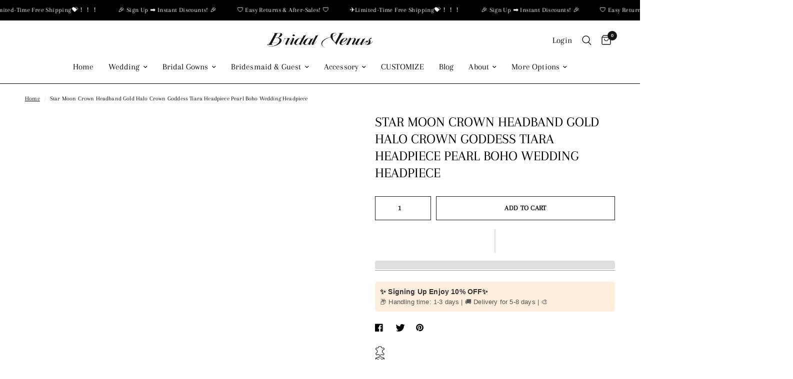

--- FILE ---
content_type: text/html; charset=utf-8
request_url: https://bridalvenus.com/products/star-moon-crown-headband-gold-amzg825
body_size: 63120
content:
<!doctype html><html class="no-js" lang="en" dir="ltr">
<head>
 
<meta charset="utf-8">
	<meta http-equiv="X-UA-Compatible" content="IE=edge,chrome=1">
	<meta name="viewport" content="width=device-width, initial-scale=1, maximum-scale=5, viewport-fit=cover">
	<meta name="theme-color" content="#ffffff">
	<link rel="canonical" href="https://bridalvenus.com/products/star-moon-crown-headband-gold-amzg825">
	<link rel="preconnect" href="https://cdn.shopify.com" crossorigin>
	
<link rel="preload" as="style" href="//bridalvenus.com/cdn/shop/t/17/assets/app.css?v=5334563945741828811703786652">
<link rel="preload" as="style" href="//bridalvenus.com/cdn/shop/t/17/assets/product.css?v=168515631652111218911703786652">



<link href="//bridalvenus.com/cdn/shop/t/17/assets/vendor.min.js?v=157477036952821991051703786652" as="script" rel="preload">
<link href="//bridalvenus.com/cdn/shop/t/17/assets/app.js?v=149415853384232571081703786652" as="script" rel="preload">
<link href="//bridalvenus.com/cdn/shop/t/17/assets/slideshow.js?v=10887116970406337511703786652" as="script" rel="preload">

<script>
window.lazySizesConfig = window.lazySizesConfig || {};
window.lazySizesConfig.expand = 250;
window.lazySizesConfig.loadMode = 1;
window.lazySizesConfig.loadHidden = false;
</script>


	<link rel="icon" type="image/png" href="//bridalvenus.com/cdn/shop/files/1_3_4x_8969f0f1-3ffa-4c71-8950-58b0eadadf53.png?crop=center&height=32&v=1694401167&width=32">

	<title>
	Star Moon Crown Headband Gold Halo Crown Goddess Tiara Headpiece Pearl &ndash; BRIDALVENUS
	</title>

	
	<meta name="description" content="Prom tiara for women is very popular from all over the world. Bridal headpieces is made of good quality alloy, and pearl. Wedding crown won’t be easy to fade and fall off.">
	
<link rel="preconnect" href="https://fonts.shopifycdn.com" crossorigin>

<meta property="og:site_name" content="BRIDALVENUS">
<meta property="og:url" content="https://bridalvenus.com/products/star-moon-crown-headband-gold-amzg825">
<meta property="og:title" content="Star Moon Crown Headband Gold Halo Crown Goddess Tiara Headpiece Pearl">
<meta property="og:type" content="product">
<meta property="og:description" content="Prom tiara for women is very popular from all over the world. Bridal headpieces is made of good quality alloy, and pearl. Wedding crown won’t be easy to fade and fall off."><meta property="og:image" content="http://bridalvenus.com/cdn/shop/files/StarMoonCrownHeadbandGold_1.jpg?v=1710486767">
  <meta property="og:image:secure_url" content="https://bridalvenus.com/cdn/shop/files/StarMoonCrownHeadbandGold_1.jpg?v=1710486767">
  <meta property="og:image:width" content="900">
  <meta property="og:image:height" content="1200"><meta property="og:price:amount" content="24.66">
  <meta property="og:price:currency" content="USD"><meta name="twitter:site" content="@Bridalvenu"><meta name="twitter:card" content="summary_large_image"><meta name="twitter:title" content="Star Moon Crown Headband Gold Halo Crown Goddess Tiara Headpiece Pearl"><meta name="twitter:description" content="Prom tiara for women is very popular from all over the world. Bridal headpieces is made of good quality alloy, and pearl. Wedding crown won’t be easy to fade and fall off."><script type="text/javascript">const observer=new MutationObserver(e=>{e.forEach(({addedNodes:e})=>{e.forEach(e=>{1===e.nodeType&&"IFRAME"===e.tagName&&(e.src.includes("youtube.com")||e.src.includes("vimeo.com"))&&(e.setAttribute("loading","lazy"),e.setAttribute("data-src",e.src),e.removeAttribute("src")),1===e.nodeType&&"LINK"===e.tagName&&(e.href.includes("place")||e.href.includes("vimo.com"))&&(e.setAttribute("data-href",e.href),e.removeAttribute("href")),1!==e.nodeType||"IMG"!==e.tagName||e.src.includes("data:image")||e.setAttribute("loading","lazy"),1===e.nodeType&&"SCRIPT"===e.tagName&&("boomerang")==e.className&&(e.type="text/lazyload"),e.innerHTML.includes("asyncLoad")&&(e.innerHTML=e.innerHTML.replace("if(window.attachEvent)","document.addEventListener('asyncLazyLoad',function(event){asyncLoad();});if(window.attachEvent)").replaceAll(", asyncLoad",", function(){}")),(e.innerHTML.includes("PreviewBarInjector")||e.innerHTML.includes("adminBarInjector"))&&(e.innerHTML=e.innerHTML.replace("DOMContentLoaded","asyncLazyLoad")),(e.src.includes("assets/storefront")||e.src.includes("assets/shopify_pay/")||e.src.includes("cdn.judge.me"))&&(e.setAttribute("data-src",e.src),e.removeAttribute("src")),(e.innerText.includes("gtm.start")||e.innerText.includes("webPixelsManager")||e.innerText.includes("cdn.judge.me")||e.innerText.includes("boosterapps"))&&(e.type="text/lazyload"))})})});observer.observe(document.documentElement,{childList:!0,subtree:!0}); (()=>{var e=class extends HTMLElement{constructor(){super();this._shadowRoot=this.attachShadow({mode:"open"}),this._shadowRoot.innerHTML='<style>:host img { pointer-events: none; position: absolute; top: 0; left: 0; width: 99vw; height: 99vh; max-width: 99vw; max-height: 99vh;</style><img id="hell" alt=""/>'}connectedCallback(){this._fullImageEl=this._shadowRoot.querySelector("#hell"),this._fullImageEl.src="data:image/svg+xml,%3Csvg xmlns='http://www.w3.org/2000/svg' viewBox='0 0 8000 8000'%3E%3C/svg%3E"}};customElements.define("live-55",e);})();  document.head.insertAdjacentHTML('afterend', `<live-55></live-55>`);</script><script src="//bridalvenus.com/cdn/shop/t/17/assets/svg.js?v=113143471614981519461703786652" type="text/javascript"></script>



	<link href="//bridalvenus.com/cdn/shop/t/17/assets/app.css?v=5334563945741828811703786652" rel="stylesheet" type="text/css" media="all" />

	<style data-shopify>
	@font-face {
  font-family: Arapey;
  font-weight: 400;
  font-style: normal;
  font-display: swap;
  src: url("//bridalvenus.com/cdn/fonts/arapey/arapey_n4.f34340ab9c56baa7f8accf674e253407b725d12c.woff2") format("woff2"),
       url("//bridalvenus.com/cdn/fonts/arapey/arapey_n4.003d1426f62522643e43e1d3072a2e7d1ab78130.woff") format("woff");
}

@font-face {
  font-family: Arapey;
  font-weight: 400;
  font-style: italic;
  font-display: swap;
  src: url("//bridalvenus.com/cdn/fonts/arapey/arapey_i4.ad247a0e8f08ff5e0ae323e76dcd32a177cc1ff2.woff2") format("woff2"),
       url("//bridalvenus.com/cdn/fonts/arapey/arapey_i4.82d96a9fb4e68810c9dda6c6733ec9fc812fc1dd.woff") format("woff");
}

h1,h2,h3,h4,h5,h6,
	.h1,.h2,.h3,.h4,.h5,.h6,
	.logolink.text-logo,
	.heading-font,
	.h1-xlarge,
	.h1-large,
	.customer-addresses .my-address .address-index {
		font-style: normal;
		font-weight: 400;
		font-family: Arapey, serif;
	}
	body,
	.body-font,
	.thb-product-detail .product-title {
		font-style: normal;
		font-weight: 400;
		font-family: Arapey, serif;
	}
	:root {
		--font-body-scale: 1.0;
		--font-body-line-height-scale: 1.0;
		--font-body-letter-spacing: 0.01em;
		--font-announcement-scale: 1.0;
		--font-heading-scale: 1.0;
		--font-heading-line-height-scale: 1.0;
		--font-heading-letter-spacing: 0.0em;
		--font-navigation-scale: 1.1;
		--font-product-title-scale: 1.0;
		--font-product-title-line-height-scale: 1.0;
		--button-letter-spacing: 0.02em;--bg-body: #ffffff;
			--bg-body-rgb: 255,255,255;
			--bg-body-darken: #f7f7f7;
			--payment-terms-background-color: #ffffff;--color-body: #000000;
		  --color-body-rgb: 0,0,0;--color-accent: #080808;
			--color-accent-rgb: 8,8,8;--color-border: #000000;--color-form-border: #000000;--color-announcement-bar-text: #ffffff;--color-announcement-bar-bg: #000000;--color-header-bg: #ffffff;
			--color-header-bg-rgb: 255,255,255;--color-header-text: #000000;
			--color-header-text-rgb: 0,0,0;--color-header-links: #000000;--color-header-links-hover: #151515;--color-header-icons: #151515;--color-header-border: #000000;--solid-button-background: #000000;--solid-button-label: #ffffff;--outline-button-label: #151515;--color-price: #000000;--color-star: #FD9A52;--color-dots: #151515;--color-inventory-instock: #279A4B;--color-inventory-lowstock: #FB9E5B;--section-spacing-mobile: 50px;--section-spacing-desktop: 90px;--button-border-radius: 0px;--color-badge-text: #ffffff;--color-badge-sold-out: #939393;--color-badge-sale: #151515;--badge-corner-radius: 13px;--color-footer-text: #ffffff;
			--color-footer-text-rgb: 255,255,255;--color-footer-link: #ffffff;--color-footer-link-hover: #ffffff;--color-footer-border: #ffffff;
			--color-footer-border-rgb: 255,255,255;--color-footer-bg: #080808;}
</style>


	<script>
		window.theme = window.theme || {};
		theme = {
			settings: {
				money_with_currency_format:"\u003cspan class=hidePrice\u003e${{amount}}\u003c\/span\u003e",
				cart_drawer:true,
				product_id: 8403744227624,
			},
			routes: {
				root_url: '/',
				cart_url: '/cart',
				cart_add_url: '/cart/add',
				search_url: '/search',
				cart_change_url: '/cart/change',
				cart_update_url: '/cart/update',
				predictive_search_url: '/search/suggest',
			},
			variantStrings: {
        addToCart: `Add to cart`,
        soldOut: `Sold out`,
        unavailable: `Unavailable`,
      },
			strings: {
				requiresTerms: `You must agree with the terms and conditions of sales to check out`,
			}
		};
	</script>
 
	<script>window.performance && window.performance.mark && window.performance.mark('shopify.content_for_header.start');</script><meta name="google-site-verification" content="7BuF7_oy4CECuldLLZtk7j4R9KT_ypN_GI4sZsWOQ8k">
<meta id="shopify-digital-wallet" name="shopify-digital-wallet" content="/79202058536/digital_wallets/dialog">
<meta name="shopify-checkout-api-token" content="4f4b6b5ba476f9130a1b9a9da5fdd54a">
<meta id="in-context-paypal-metadata" data-shop-id="79202058536" data-venmo-supported="false" data-environment="production" data-locale="en_US" data-paypal-v4="true" data-currency="USD">
<link rel="alternate" hreflang="x-default" href="https://bridalvenus.com/products/star-moon-crown-headband-gold-amzg825">
<link rel="alternate" hreflang="en" href="https://bridalvenus.com/products/star-moon-crown-headband-gold-amzg825">
<link rel="alternate" hreflang="de" href="https://bridalvenus.com/de/products/star-moon-crown-headband-gold-amzg825">
<link rel="alternate" hreflang="es" href="https://bridalvenus.com/es/products/star-moon-crown-headband-gold-amzg825">
<link rel="alternate" type="application/json+oembed" href="https://bridalvenus.com/products/star-moon-crown-headband-gold-amzg825.oembed">
<script async="async" src="/checkouts/internal/preloads.js?locale=en-US"></script>
<script id="shopify-features" type="application/json">{"accessToken":"4f4b6b5ba476f9130a1b9a9da5fdd54a","betas":["rich-media-storefront-analytics"],"domain":"bridalvenus.com","predictiveSearch":true,"shopId":79202058536,"locale":"en"}</script>
<script>var Shopify = Shopify || {};
Shopify.shop = "4ffda9.myshopify.com";
Shopify.locale = "en";
Shopify.currency = {"active":"USD","rate":"1.0"};
Shopify.country = "US";
Shopify.theme = {"name":"Reformation1.6.1","id":163686842664,"schema_name":"Reformation","schema_version":"1.6.1","theme_store_id":null,"role":"main"};
Shopify.theme.handle = "null";
Shopify.theme.style = {"id":null,"handle":null};
Shopify.cdnHost = "bridalvenus.com/cdn";
Shopify.routes = Shopify.routes || {};
Shopify.routes.root = "/";</script>
<script type="module">!function(o){(o.Shopify=o.Shopify||{}).modules=!0}(window);</script>
<script>!function(o){function n(){var o=[];function n(){o.push(Array.prototype.slice.apply(arguments))}return n.q=o,n}var t=o.Shopify=o.Shopify||{};t.loadFeatures=n(),t.autoloadFeatures=n()}(window);</script>
<script id="shop-js-analytics" type="application/json">{"pageType":"product"}</script>
<script defer="defer" async type="module" src="//bridalvenus.com/cdn/shopifycloud/shop-js/modules/v2/client.init-shop-cart-sync_C5BV16lS.en.esm.js"></script>
<script defer="defer" async type="module" src="//bridalvenus.com/cdn/shopifycloud/shop-js/modules/v2/chunk.common_CygWptCX.esm.js"></script>
<script type="module">
  await import("//bridalvenus.com/cdn/shopifycloud/shop-js/modules/v2/client.init-shop-cart-sync_C5BV16lS.en.esm.js");
await import("//bridalvenus.com/cdn/shopifycloud/shop-js/modules/v2/chunk.common_CygWptCX.esm.js");

  window.Shopify.SignInWithShop?.initShopCartSync?.({"fedCMEnabled":true,"windoidEnabled":true});

</script>
<script>(function() {
  var isLoaded = false;
  function asyncLoad() {
    if (isLoaded) return;
    isLoaded = true;
    var urls = ["https:\/\/pixee.gropulse.com\/js\/active.js?shop=4ffda9.myshopify.com","https:\/\/cdn.shopify.com\/s\/files\/1\/0792\/0205\/8536\/t\/10\/assets\/pop_79202058536.js?v=1702353558\u0026shop=4ffda9.myshopify.com"];
    for (var i = 0; i < urls.length; i++) {
      var s = document.createElement('script');
      s.type = 'text/javascript';
      s.async = true;
      s.src = urls[i];
      var x = document.getElementsByTagName('script')[0];
      x.parentNode.insertBefore(s, x);
    }
  };
  if(window.attachEvent) {
    window.attachEvent('onload', asyncLoad);
  } else {
    window.addEventListener('load', asyncLoad, false);
  }
})();</script>
<script id="__st">var __st={"a":79202058536,"offset":-28800,"reqid":"5a3dfa1c-df1c-4e7a-ba4a-5c7289042c1b-1768742496","pageurl":"bridalvenus.com\/products\/star-moon-crown-headband-gold-amzg825","u":"9b08021b42ff","p":"product","rtyp":"product","rid":8403744227624};</script>
<script>window.ShopifyPaypalV4VisibilityTracking = true;</script>
<script id="captcha-bootstrap">!function(){'use strict';const t='contact',e='account',n='new_comment',o=[[t,t],['blogs',n],['comments',n],[t,'customer']],c=[[e,'customer_login'],[e,'guest_login'],[e,'recover_customer_password'],[e,'create_customer']],r=t=>t.map((([t,e])=>`form[action*='/${t}']:not([data-nocaptcha='true']) input[name='form_type'][value='${e}']`)).join(','),a=t=>()=>t?[...document.querySelectorAll(t)].map((t=>t.form)):[];function s(){const t=[...o],e=r(t);return a(e)}const i='password',u='form_key',d=['recaptcha-v3-token','g-recaptcha-response','h-captcha-response',i],f=()=>{try{return window.sessionStorage}catch{return}},m='__shopify_v',_=t=>t.elements[u];function p(t,e,n=!1){try{const o=window.sessionStorage,c=JSON.parse(o.getItem(e)),{data:r}=function(t){const{data:e,action:n}=t;return t[m]||n?{data:e,action:n}:{data:t,action:n}}(c);for(const[e,n]of Object.entries(r))t.elements[e]&&(t.elements[e].value=n);n&&o.removeItem(e)}catch(o){console.error('form repopulation failed',{error:o})}}const l='form_type',E='cptcha';function T(t){t.dataset[E]=!0}const w=window,h=w.document,L='Shopify',v='ce_forms',y='captcha';let A=!1;((t,e)=>{const n=(g='f06e6c50-85a8-45c8-87d0-21a2b65856fe',I='https://cdn.shopify.com/shopifycloud/storefront-forms-hcaptcha/ce_storefront_forms_captcha_hcaptcha.v1.5.2.iife.js',D={infoText:'Protected by hCaptcha',privacyText:'Privacy',termsText:'Terms'},(t,e,n)=>{const o=w[L][v],c=o.bindForm;if(c)return c(t,g,e,D).then(n);var r;o.q.push([[t,g,e,D],n]),r=I,A||(h.body.append(Object.assign(h.createElement('script'),{id:'captcha-provider',async:!0,src:r})),A=!0)});var g,I,D;w[L]=w[L]||{},w[L][v]=w[L][v]||{},w[L][v].q=[],w[L][y]=w[L][y]||{},w[L][y].protect=function(t,e){n(t,void 0,e),T(t)},Object.freeze(w[L][y]),function(t,e,n,w,h,L){const[v,y,A,g]=function(t,e,n){const i=e?o:[],u=t?c:[],d=[...i,...u],f=r(d),m=r(i),_=r(d.filter((([t,e])=>n.includes(e))));return[a(f),a(m),a(_),s()]}(w,h,L),I=t=>{const e=t.target;return e instanceof HTMLFormElement?e:e&&e.form},D=t=>v().includes(t);t.addEventListener('submit',(t=>{const e=I(t);if(!e)return;const n=D(e)&&!e.dataset.hcaptchaBound&&!e.dataset.recaptchaBound,o=_(e),c=g().includes(e)&&(!o||!o.value);(n||c)&&t.preventDefault(),c&&!n&&(function(t){try{if(!f())return;!function(t){const e=f();if(!e)return;const n=_(t);if(!n)return;const o=n.value;o&&e.removeItem(o)}(t);const e=Array.from(Array(32),(()=>Math.random().toString(36)[2])).join('');!function(t,e){_(t)||t.append(Object.assign(document.createElement('input'),{type:'hidden',name:u})),t.elements[u].value=e}(t,e),function(t,e){const n=f();if(!n)return;const o=[...t.querySelectorAll(`input[type='${i}']`)].map((({name:t})=>t)),c=[...d,...o],r={};for(const[a,s]of new FormData(t).entries())c.includes(a)||(r[a]=s);n.setItem(e,JSON.stringify({[m]:1,action:t.action,data:r}))}(t,e)}catch(e){console.error('failed to persist form',e)}}(e),e.submit())}));const S=(t,e)=>{t&&!t.dataset[E]&&(n(t,e.some((e=>e===t))),T(t))};for(const o of['focusin','change'])t.addEventListener(o,(t=>{const e=I(t);D(e)&&S(e,y())}));const B=e.get('form_key'),M=e.get(l),P=B&&M;t.addEventListener('DOMContentLoaded',(()=>{const t=y();if(P)for(const e of t)e.elements[l].value===M&&p(e,B);[...new Set([...A(),...v().filter((t=>'true'===t.dataset.shopifyCaptcha))])].forEach((e=>S(e,t)))}))}(h,new URLSearchParams(w.location.search),n,t,e,['guest_login'])})(!0,!0)}();</script>
<script integrity="sha256-4kQ18oKyAcykRKYeNunJcIwy7WH5gtpwJnB7kiuLZ1E=" data-source-attribution="shopify.loadfeatures" defer="defer" src="//bridalvenus.com/cdn/shopifycloud/storefront/assets/storefront/load_feature-a0a9edcb.js" crossorigin="anonymous"></script>
<script data-source-attribution="shopify.dynamic_checkout.dynamic.init">var Shopify=Shopify||{};Shopify.PaymentButton=Shopify.PaymentButton||{isStorefrontPortableWallets:!0,init:function(){window.Shopify.PaymentButton.init=function(){};var t=document.createElement("script");t.src="https://bridalvenus.com/cdn/shopifycloud/portable-wallets/latest/portable-wallets.en.js",t.type="module",document.head.appendChild(t)}};
</script>
<script data-source-attribution="shopify.dynamic_checkout.buyer_consent">
  function portableWalletsHideBuyerConsent(e){var t=document.getElementById("shopify-buyer-consent"),n=document.getElementById("shopify-subscription-policy-button");t&&n&&(t.classList.add("hidden"),t.setAttribute("aria-hidden","true"),n.removeEventListener("click",e))}function portableWalletsShowBuyerConsent(e){var t=document.getElementById("shopify-buyer-consent"),n=document.getElementById("shopify-subscription-policy-button");t&&n&&(t.classList.remove("hidden"),t.removeAttribute("aria-hidden"),n.addEventListener("click",e))}window.Shopify?.PaymentButton&&(window.Shopify.PaymentButton.hideBuyerConsent=portableWalletsHideBuyerConsent,window.Shopify.PaymentButton.showBuyerConsent=portableWalletsShowBuyerConsent);
</script>
<script>
  function portableWalletsCleanup(e){e&&e.src&&console.error("Failed to load portable wallets script "+e.src);var t=document.querySelectorAll("shopify-accelerated-checkout .shopify-payment-button__skeleton, shopify-accelerated-checkout-cart .wallet-cart-button__skeleton"),e=document.getElementById("shopify-buyer-consent");for(let e=0;e<t.length;e++)t[e].remove();e&&e.remove()}function portableWalletsNotLoadedAsModule(e){e instanceof ErrorEvent&&"string"==typeof e.message&&e.message.includes("import.meta")&&"string"==typeof e.filename&&e.filename.includes("portable-wallets")&&(window.removeEventListener("error",portableWalletsNotLoadedAsModule),window.Shopify.PaymentButton.failedToLoad=e,"loading"===document.readyState?document.addEventListener("DOMContentLoaded",window.Shopify.PaymentButton.init):window.Shopify.PaymentButton.init())}window.addEventListener("error",portableWalletsNotLoadedAsModule);
</script>

<script type="module" src="https://bridalvenus.com/cdn/shopifycloud/portable-wallets/latest/portable-wallets.en.js" onError="portableWalletsCleanup(this)" crossorigin="anonymous"></script>
<script nomodule>
  document.addEventListener("DOMContentLoaded", portableWalletsCleanup);
</script>

<link id="shopify-accelerated-checkout-styles" rel="stylesheet" media="screen" href="https://bridalvenus.com/cdn/shopifycloud/portable-wallets/latest/accelerated-checkout-backwards-compat.css" crossorigin="anonymous">
<style id="shopify-accelerated-checkout-cart">
        #shopify-buyer-consent {
  margin-top: 1em;
  display: inline-block;
  width: 100%;
}

#shopify-buyer-consent.hidden {
  display: none;
}

#shopify-subscription-policy-button {
  background: none;
  border: none;
  padding: 0;
  text-decoration: underline;
  font-size: inherit;
  cursor: pointer;
}

#shopify-subscription-policy-button::before {
  box-shadow: none;
}

      </style>

<script>window.performance && window.performance.mark && window.performance.mark('shopify.content_for_header.end');</script>
 
	<script>document.documentElement.className = document.documentElement.className.replace('no-js', 'js');</script>

	<script>var loox_global_hash = '1689670506355';</script><style>.loox-reviews-default { max-width: 1200px; margin: 0 auto; }</style><script>var loox_rating_icons_enabled = true;</script>

  


    

    

    
  
<link rel="preload" href="//bridalvenus.com/cdn/shop/t/17/assets/design-pack-styles.css?v=62360584366661816931703786652" as="style">
<link href="//bridalvenus.com/cdn/shop/t/17/assets/design-pack-styles.css?v=62360584366661816931703786652" rel="stylesheet" type="text/css" media="all" /> 

<script type="text/javascript">
    (function(c,l,a,r,i,t,y){
        c[a]=c[a]||function(){(c[a].q=c[a].q||[]).push(arguments)};
        t=l.createElement(r);t.async=1;t.src="https://www.clarity.ms/tag/"+i;
        y=l.getElementsByTagName(r)[0];y.parentNode.insertBefore(t,y);
    })(window, document, "clarity", "script", "k2za7e0hwk");
</script>
<!-- BEGIN app block: shopify://apps/pixee-facebook-pixel/blocks/facebook-pixel/61bbb1d9-d4be-4d08-879a-ee3ccb59f558 -->
<!-- BEGIN app snippet: tiktok-pixel --><script>
    sessionStorage.setItem("gropulseTikTokActivePixelData", "");
  </script><!-- END app snippet -->
<!-- BEGIN app snippet: pinterest-pixel -->
<script>
    sessionStorage.setItem("gropulsePinterestActivePixelData", "");
  </script><!-- END app snippet -->
<!-- BEGIN app snippet: custom-event-selector -->

<div id="pixee-custom-event-selector-modal" class="pixee-custom-event-modal">
  <div class="pixee-custom-event-modal-content">
    <div class="pixee-custom-event-modal-header">
      <p class="pixee-modal-title">Custom Event Setup</p>
      <span class="pixee-custom-event-close">&times;</span>
    </div>
    <div class="pixee-custom-event-modal-body">
      <p>Click on the elements you want to track as custom events. Selected elements will appear in the list below.</p>
      
      <button id="pixee-track-new-button" class="pixee-track-new-button">Track New Element</button>
      
      <div class="pixee-selected-elements">
        <span class="pixee-selected-elements-title">Selected Elements (0)</span>
        <ul id="pixee-selected-elements-list"></ul>
      </div>
    </div>
    <div class="pixee-custom-event-modal-footer">
      <button id="pixee-finish-setup-button" class="pixee-finish-setup-button">Finish Setup</button>
    </div>
  </div>
</div>

<style>
.pixee-custom-event-modal {
  display: none;
  position: fixed;
  z-index: 99999;
  left: 20px;
  top: 20px;
  width: 400px;
  background-color: #fff;
  border-radius: 8px;
  box-shadow: 0 4px 20px rgba(0, 0, 0, 0.2);
  font-family: -apple-system, BlinkMacSystemFont, "Segoe UI", Roboto, Helvetica, Arial, sans-serif;
  max-height: 90vh;
  overflow-y: auto;
}

.pixee-custom-event-modal-content {
  width: 100%;
}

.pixee-custom-event-modal-header {
  padding: 15px 20px;
  display: flex;
  justify-content: space-between;
  align-items: center;
  border-bottom: 1px solid #e5e5e5;
}

.pixee-custom-event-modal-header .pixee-modal-title {
  margin: 0;
  font-size: 18px;
  font-weight: 600;
  color: #333;
}

.pixee-custom-event-close {
  color: #aaa;
  font-size: 24px;
  font-weight: bold;
  cursor: pointer;
}

.pixee-custom-event-close:hover {
  color: #555;
}

.pixee-custom-event-modal-body {
  padding: 20px;
}

.pixee-custom-event-modal-footer {
  padding: 15px 20px;
  border-top: 1px solid #e5e5e5;
  text-align: right;
}

.pixee-track-new-button,
.pixee-finish-setup-button {
  padding: 10px 15px;
  border-radius: 4px;
  border: none;
  font-size: 14px;
  font-weight: 500;
  cursor: pointer;
}

.pixee-track-new-button {
  background-color: #4CAF50;
  color: white;
  margin-top: 10px;
}

.pixee-finish-setup-button {
  background-color: #2196F3;
  color: white;
}

.pixee-selected-elements {
  margin-top: 20px;
}

.pixee-selected-elements-title {
  display: block;
  font-size: 16px;
  margin-bottom: 10px;
  font-weight: 500;
}

#pixee-selected-elements-list {
  list-style: none;
  padding: 0;
  margin: 0;
  max-height: 200px;
  overflow-y: auto;
  border: 1px solid #e5e5e5;
  border-radius: 4px;
}

#pixee-selected-elements-list li {
  padding: 10px;
  border-bottom: 1px solid #e5e5e5;
  display: flex;
  justify-content: space-between;
  align-items: center;
}

#pixee-selected-elements-list li:last-child {
  border-bottom: none;
}

.pixee-element-info {
  flex: 1;
  font-size: 14px;
  word-break: break-word;
}

.pixee-remove-element {
  color: #f44336;
  cursor: pointer;
  margin-left: 10px;
}

.pixee-page-overlay {
  position: fixed;
  top: 0;
  left: 0;
  width: 100%;
  height: 100%;
  background-color: rgba(0, 0, 0, 0.3);
  z-index: 99990;
  pointer-events: none;
}

.pixee-highlight-element {
  position: absolute;
  pointer-events: none;
  background-color: rgba(76, 175, 80, 0.2);
  border: 2px solid #4CAF50;
  z-index: 99991;
  box-sizing: border-box;
}

/* Make modal draggable */
.pixee-custom-event-modal-header {
  cursor: move;
}

/* Responsive styles */
@media screen and (max-width: 480px) {
  .pixee-custom-event-modal {
    width: 90%;
    left: 5%;
    top: 5%;
  }
}
</style>

<script>
document.addEventListener('DOMContentLoaded', function() {
  // Parse URL parameters
  const urlParams = new URLSearchParams(window.location.search);
  const customEventParam = urlParams.get('customEvent');
  const redirectUrl = urlParams.get('redirectUrl');
  
  // Initialize session storage if customEvent param is present
  if (customEventParam === '1') {
    // Set flag in session storage to show the modal across page navigation
    sessionStorage.setItem('pixeeCustomEventSetupActive', 'true');
    // Store redirect URL for later use
    if (redirectUrl) {
      sessionStorage.setItem('pixeeCustomEventRedirectUrl', redirectUrl);
    }
  }
  
  // Don't proceed if setup mode is not active
  if (sessionStorage.getItem('pixeeCustomEventSetupActive') !== 'true') return;
  
  const modal = document.getElementById('pixee-custom-event-selector-modal');
  const trackNewButton = document.getElementById('pixee-track-new-button');
  const finishSetupButton = document.getElementById('pixee-finish-setup-button');
  const closeButton = document.querySelector('.pixee-custom-event-close');
  const selectedElementsList = document.getElementById('pixee-selected-elements-list');
  const selectedElementsHeader = document.querySelector('.pixee-selected-elements-title');
  
  let isSelectionMode = false;
  let selectedElements = [];
  let overlay = null;
  let highlightElement = null;
  
  // Load previously selected elements from session storage
  const storedElements = sessionStorage.getItem('pixeeSelectedElements');
  if (storedElements) {
    try {
      selectedElements = JSON.parse(storedElements);
      updateSelectedElementsList();
    } catch (error) {
      console.error('Error loading stored elements:', error);
    }
  }
  
  // Make the modal draggable
  makeElementDraggable(modal, document.querySelector('.pixee-custom-event-modal-header'));
  
  // Show the modal
  modal.style.display = 'block';
  
  // Click event handlers
  trackNewButton.addEventListener('click', function() {
    if (isSelectionMode) {
      // Cancel selection mode if active
      disableSelectionMode();
    } else {
      // Enable selection mode
      enableSelectionMode();
    }
  });
  finishSetupButton.addEventListener('click', finishSetup);
  closeButton.addEventListener('click', closeModal);
  
  function makeElementDraggable(element, handle) {
    let pos1 = 0, pos2 = 0, pos3 = 0, pos4 = 0;
    
    // Try to get saved position from session storage
    const savedPosition = getSavedModalPosition();
    if (savedPosition) {
      element.style.top = savedPosition.top + "px";
      element.style.left = savedPosition.left + "px";
    }
    
    handle.onmousedown = dragMouseDown;
    
    function dragMouseDown(e) {
      e.preventDefault();
      pos3 = e.clientX;
      pos4 = e.clientY;
      document.onmouseup = closeDragElement;
      document.onmousemove = elementDrag;
    }
    
    function elementDrag(e) {
      e.preventDefault();
      pos1 = pos3 - e.clientX;
      pos2 = pos4 - e.clientY;
      pos3 = e.clientX;
      pos4 = e.clientY;
      
      // Calculate new position ensuring it stays within viewport
      let newTop = element.offsetTop - pos2;
      let newLeft = element.offsetLeft - pos1;
      
      // Get viewport dimensions
      const viewportWidth = window.innerWidth;
      const viewportHeight = window.innerHeight;
      
      // Limit to viewport boundaries
      newTop = Math.max(0, Math.min(newTop, viewportHeight - 100));
      newLeft = Math.max(0, Math.min(newLeft, viewportWidth - 100));
      
      element.style.top = newTop + "px";
      element.style.left = newLeft + "px";
      
      // Save position to session storage
      saveModalPosition(newTop, newLeft);
    }
    
    function closeDragElement() {
      document.onmouseup = null;
      document.onmousemove = null;
      
      // Save final position
      saveModalPosition(element.offsetTop, element.offsetLeft);
    }
  }
  
  // Save modal position to session storage
  function saveModalPosition(top, left) {
    try {
      sessionStorage.setItem('pixeeModalPosition', JSON.stringify({ top, left }));
    } catch (error) {
      console.error('Error saving modal position:', error);
    }
  }
  
  // Get saved modal position from session storage
  function getSavedModalPosition() {
    try {
      const position = sessionStorage.getItem('pixeeModalPosition');
      return position ? JSON.parse(position) : null;
    } catch (error) {
      console.error('Error getting modal position:', error);
      return null;
    }
  }
  
  function enableSelectionMode() {
    if (isSelectionMode) return;
    
    isSelectionMode = true;
    trackNewButton.textContent = 'Cancel Selection';
    trackNewButton.style.backgroundColor = '#f44336';
    
    // Create overlay
    overlay = document.createElement('div');
    overlay.className = 'pixee-page-overlay';
    document.body.appendChild(overlay);
    
    // Create highlight element
    highlightElement = document.createElement('div');
    highlightElement.className = 'pixee-highlight-element';
    document.body.appendChild(highlightElement);
    
    // Add event listeners for element selection
    document.addEventListener('mouseover', highlightTargetElement);
    document.addEventListener('click', selectElement, true);
  }
  
  function disableSelectionMode() {
    if (!isSelectionMode) return;
    
    isSelectionMode = false;
    trackNewButton.textContent = 'Track New Element';
    trackNewButton.style.backgroundColor = '#4CAF50';
    
    // Remove overlay and highlight
    if (overlay) {
      document.body.removeChild(overlay);
      overlay = null;
    }
    
    if (highlightElement) {
      document.body.removeChild(highlightElement);
      highlightElement = null;
    }
    
    // Remove event listeners
    document.removeEventListener('mouseover', highlightTargetElement);
    document.removeEventListener('click', selectElement, true);
  }
  
  // Helper function to update the list of selected elements
  function updateSelectedElementsList() {
    // Clear existing list
    selectedElementsList.innerHTML = '';
    
    // Update the header count
    selectedElementsHeader.textContent = `Selected Elements (${selectedElements.length})`;
    
    // Add each element to the list
    selectedElements.forEach(element => {
      const li = document.createElement('li');
      li.dataset.id = element.id;
      
      const elementInfo = document.createElement('div');
      elementInfo.className = 'pixee-element-info';
      elementInfo.textContent = `"${element.text}" (${element.selector})`;
      
      const removeButton = document.createElement('span');
      removeButton.className = 'pixee-remove-element';
      removeButton.textContent = '✕';
      removeButton.addEventListener('click', function() {
        removeElementFromList(element.id);
      });
      
      li.appendChild(elementInfo);
      li.appendChild(removeButton);
      selectedElementsList.appendChild(li);
    });
    
    // Save to session storage
    sessionStorage.setItem('pixeeSelectedElements', JSON.stringify(selectedElements));
  }
  
  function highlightTargetElement(e) {
    if (!isSelectionMode) return;
    
    // Don't highlight elements in the modal itself
    if (e.target.closest('#pixee-custom-event-selector-modal')) {
      if (highlightElement) {
        highlightElement.style.display = 'none';
      }
      return;
    }
    
    const rect = e.target.getBoundingClientRect();
    highlightElement.style.display = 'block';
    highlightElement.style.width = rect.width + 'px';
    highlightElement.style.height = rect.height + 'px';
    highlightElement.style.left = (window.pageXOffset + rect.left) + 'px';
    highlightElement.style.top = (window.pageYOffset + rect.top) + 'px';
  }
  
  function selectElement(e) {
    if (!isSelectionMode) return;
    
    // Don't select elements in the modal itself
    if (e.target.closest('#pixee-custom-event-selector-modal')) {
      return;
    }
    
    // Prevent default action (like following links)
    e.preventDefault();
    e.stopPropagation();
    
    // Generate a selector for the clicked element
    const selector = generateSelector(e.target);
    
    // Add to selected elements list
    addElementToList(e.target, selector);
    
    // Disable selection mode
    disableSelectionMode();
  }
  
  function generateSelector(element) {
    // First try ID selector if available
    if (element.id) {
      return `#${element.id}`;
    }
    
    // Try with classes
    if (element.className && typeof element.className === 'string') {
      const classes = element.className.trim().split(/\s+/);
      if (classes.length > 0) {
        const classSelector = `.${classes.join('.')}`;
        if (document.querySelectorAll(classSelector).length === 1) {
          return classSelector;
        }
      }
    }
    
    // Use tag name with nth-child
    let path = '';
    let parent = element;
    
    while (parent) {
      if (parent === document.body) {
        path = 'body ' + path;
        break;
      }
      
      let tag = parent.tagName.toLowerCase();
      let siblings = Array.from(parent.parentNode.children).filter(child => child.tagName === parent.tagName);
      
      if (siblings.length > 1) {
        let index = siblings.indexOf(parent) + 1;
        tag += `:nth-child(${index})`;
      }
      
      path = tag + (path ? ' > ' + path : '');
      parent = parent.parentNode;
      
      // Stop at a certain depth to avoid overly complex selectors
      if (path.split('>').length > 5) {
        break;
      }
    }
    
    return path.trim();
  }
  
  function addElementToList(element, selector) {
    // Create a unique ID for this element
    const elementId = 'element-' + Date.now();
    
    // Add to our array
    selectedElements.push({
      id: elementId,
      selector: selector,
      text: element.textContent.trim().substring(0, 50) || element.tagName.toLowerCase()
    });
    
    // Update the display
    updateSelectedElementsList();
  }
  
  function removeElementFromList(id) {
    // Remove from array
    selectedElements = selectedElements.filter(el => el.id !== id);
    
    // Update the display
    updateSelectedElementsList();
  }
  
  function closeModal() {
    disableSelectionMode();
    modal.style.display = 'none';
    
    // Clear setup mode and data but keep the modal position
    sessionStorage.removeItem('pixeeCustomEventSetupActive');
    sessionStorage.removeItem('pixeeSelectedElements');
    // We intentionally don't remove pixeeModalPosition here to persist it across sessions
  }
  
  function finishSetup() {
    
    // Check if we have elements selected
    if (selectedElements.length > 0) {
      // Clean up our internal tracking but keep the modal position
      sessionStorage.removeItem('pixeeCustomEventSetupActive');
      sessionStorage.removeItem('pixeeSelectedElements');
      // We intentionally don't remove pixeeModalPosition to persist it
      
      // Redirect back to the app with selected elements as a URL parameter
      const savedRedirectUrl = sessionStorage.getItem('pixeeCustomEventRedirectUrl') || redirectUrl;
      
      if (savedRedirectUrl) {
        // Encode selected elements for URL
        const encodedElements = encodeURIComponent(JSON.stringify(selectedElements));
        
        // Determine if we need to add a ? or & for the parameter
        const separator = savedRedirectUrl.includes('?') ? '&' : '?';        
        
        // Redirect to the app with the selected elements in the URL
        window.location.href = `${savedRedirectUrl}${separator}selectedElements=${encodedElements}`;
      }
    } else {
      alert('Please select at least one element to track.');
    }
  }
});
</script><!-- END app snippet -->
<script>
    sessionStorage.setItem("gropulseActivePixelData", "");
  </script><script>
    sessionStorage.setItem("gropulsePixeeEventListData", JSON.stringify({"purchase":true,"initiateCheckout":true,"addToCart":true,"search":true,"viewContent":true,"viewCategory":true}));
  </script><script>
    sessionStorage.setItem("gropulseCustomEvents", "");
  </script><script>
  const isGroPulsePixeeWebPixelLoaded = Boolean(sessionStorage.getItem("isGroPulsePixeeWebPixelLoaded"));
</script>

<script>
  function generateEventId() {
    // Combine timestamp with random string to ensure uniqueness
    return `${Date.now()}_${Math.random().toString(36).slice(2, 11)}`;
  }
</script>





<!-- END app block --><!-- BEGIN app block: shopify://apps/judge-me-reviews/blocks/judgeme_core/61ccd3b1-a9f2-4160-9fe9-4fec8413e5d8 --><!-- Start of Judge.me Core -->






<link rel="dns-prefetch" href="https://cdnwidget.judge.me">
<link rel="dns-prefetch" href="https://cdn.judge.me">
<link rel="dns-prefetch" href="https://cdn1.judge.me">
<link rel="dns-prefetch" href="https://api.judge.me">

<script data-cfasync='false' class='jdgm-settings-script'>window.jdgmSettings={"pagination":5,"disable_web_reviews":false,"badge_no_review_text":"No reviews","badge_n_reviews_text":"{{ n }} review/reviews","hide_badge_preview_if_no_reviews":true,"badge_hide_text":false,"enforce_center_preview_badge":false,"widget_title":"Customer Reviews","widget_open_form_text":"Write a review","widget_close_form_text":"Cancel review","widget_refresh_page_text":"Refresh page","widget_summary_text":"Based on {{ number_of_reviews }} review/reviews","widget_no_review_text":"Be the first to write a review","widget_name_field_text":"Display name","widget_verified_name_field_text":"Verified Name (public)","widget_name_placeholder_text":"Display name","widget_required_field_error_text":"This field is required.","widget_email_field_text":"Email address","widget_verified_email_field_text":"Verified Email (private, can not be edited)","widget_email_placeholder_text":"Your email address","widget_email_field_error_text":"Please enter a valid email address.","widget_rating_field_text":"Rating","widget_review_title_field_text":"Review Title","widget_review_title_placeholder_text":"Give your review a title","widget_review_body_field_text":"Review content","widget_review_body_placeholder_text":"Start writing here...","widget_pictures_field_text":"Picture/Video (optional)","widget_submit_review_text":"Submit Review","widget_submit_verified_review_text":"Submit Verified Review","widget_submit_success_msg_with_auto_publish":"Thank you! Please refresh the page in a few moments to see your review. You can remove or edit your review by logging into \u003ca href='https://judge.me/login' target='_blank' rel='nofollow noopener'\u003eJudge.me\u003c/a\u003e","widget_submit_success_msg_no_auto_publish":"Thank you! Your review will be published as soon as it is approved by the shop admin. You can remove or edit your review by logging into \u003ca href='https://judge.me/login' target='_blank' rel='nofollow noopener'\u003eJudge.me\u003c/a\u003e","widget_show_default_reviews_out_of_total_text":"Showing {{ n_reviews_shown }} out of {{ n_reviews }} reviews.","widget_show_all_link_text":"Show all","widget_show_less_link_text":"Show less","widget_author_said_text":"{{ reviewer_name }} said:","widget_days_text":"{{ n }} days ago","widget_weeks_text":"{{ n }} week/weeks ago","widget_months_text":"{{ n }} month/months ago","widget_years_text":"{{ n }} year/years ago","widget_yesterday_text":"Yesterday","widget_today_text":"Today","widget_replied_text":"\u003e\u003e {{ shop_name }} replied:","widget_read_more_text":"Read more","widget_reviewer_name_as_initial":"","widget_rating_filter_color":"#fbcd0a","widget_rating_filter_see_all_text":"See all reviews","widget_sorting_most_recent_text":"Most Recent","widget_sorting_highest_rating_text":"Highest Rating","widget_sorting_lowest_rating_text":"Lowest Rating","widget_sorting_with_pictures_text":"Only Pictures","widget_sorting_most_helpful_text":"Most Helpful","widget_open_question_form_text":"Ask a question","widget_reviews_subtab_text":"Reviews","widget_questions_subtab_text":"Questions","widget_question_label_text":"Question","widget_answer_label_text":"Answer","widget_question_placeholder_text":"Write your question here","widget_submit_question_text":"Submit Question","widget_question_submit_success_text":"Thank you for your question! We will notify you once it gets answered.","verified_badge_text":"Verified","verified_badge_bg_color":"","verified_badge_text_color":"","verified_badge_placement":"left-of-reviewer-name","widget_review_max_height":"","widget_hide_border":false,"widget_social_share":false,"widget_thumb":false,"widget_review_location_show":false,"widget_location_format":"","all_reviews_include_out_of_store_products":true,"all_reviews_out_of_store_text":"(out of store)","all_reviews_pagination":100,"all_reviews_product_name_prefix_text":"about","enable_review_pictures":true,"enable_question_anwser":false,"widget_theme":"default","review_date_format":"mm/dd/yyyy","default_sort_method":"most-recent","widget_product_reviews_subtab_text":"Product Reviews","widget_shop_reviews_subtab_text":"Shop Reviews","widget_other_products_reviews_text":"Reviews for other products","widget_store_reviews_subtab_text":"Store reviews","widget_no_store_reviews_text":"This store hasn't received any reviews yet","widget_web_restriction_product_reviews_text":"This product hasn't received any reviews yet","widget_no_items_text":"No items found","widget_show_more_text":"Show more","widget_write_a_store_review_text":"Write a Store Review","widget_other_languages_heading":"Reviews in Other Languages","widget_translate_review_text":"Translate review to {{ language }}","widget_translating_review_text":"Translating...","widget_show_original_translation_text":"Show original ({{ language }})","widget_translate_review_failed_text":"Review couldn't be translated.","widget_translate_review_retry_text":"Retry","widget_translate_review_try_again_later_text":"Try again later","show_product_url_for_grouped_product":false,"widget_sorting_pictures_first_text":"Pictures First","show_pictures_on_all_rev_page_mobile":false,"show_pictures_on_all_rev_page_desktop":false,"floating_tab_hide_mobile_install_preference":false,"floating_tab_button_name":"★ Reviews","floating_tab_title":"Let customers speak for us","floating_tab_button_color":"","floating_tab_button_background_color":"","floating_tab_url":"","floating_tab_url_enabled":false,"floating_tab_tab_style":"text","all_reviews_text_badge_text":"Customers rate us {{ shop.metafields.judgeme.all_reviews_rating | round: 1 }}/5 based on {{ shop.metafields.judgeme.all_reviews_count }} reviews.","all_reviews_text_badge_text_branded_style":"{{ shop.metafields.judgeme.all_reviews_rating | round: 1 }} out of 5 stars based on {{ shop.metafields.judgeme.all_reviews_count }} reviews","is_all_reviews_text_badge_a_link":false,"show_stars_for_all_reviews_text_badge":false,"all_reviews_text_badge_url":"","all_reviews_text_style":"branded","all_reviews_text_color_style":"judgeme_brand_color","all_reviews_text_color":"#108474","all_reviews_text_show_jm_brand":true,"featured_carousel_show_header":true,"featured_carousel_title":"Let customers speak for us","testimonials_carousel_title":"Customers are saying","videos_carousel_title":"Real customer stories","cards_carousel_title":"Customers are saying","featured_carousel_count_text":"from {{ n }} reviews","featured_carousel_add_link_to_all_reviews_page":false,"featured_carousel_url":"","featured_carousel_show_images":true,"featured_carousel_autoslide_interval":5,"featured_carousel_arrows_on_the_sides":false,"featured_carousel_height":250,"featured_carousel_width":80,"featured_carousel_image_size":0,"featured_carousel_image_height":250,"featured_carousel_arrow_color":"#eeeeee","verified_count_badge_style":"branded","verified_count_badge_orientation":"horizontal","verified_count_badge_color_style":"judgeme_brand_color","verified_count_badge_color":"#108474","is_verified_count_badge_a_link":false,"verified_count_badge_url":"","verified_count_badge_show_jm_brand":true,"widget_rating_preset_default":5,"widget_first_sub_tab":"product-reviews","widget_show_histogram":true,"widget_histogram_use_custom_color":false,"widget_pagination_use_custom_color":false,"widget_star_use_custom_color":false,"widget_verified_badge_use_custom_color":false,"widget_write_review_use_custom_color":false,"picture_reminder_submit_button":"Upload Pictures","enable_review_videos":false,"mute_video_by_default":false,"widget_sorting_videos_first_text":"Videos First","widget_review_pending_text":"Pending","featured_carousel_items_for_large_screen":3,"social_share_options_order":"Facebook,Twitter","remove_microdata_snippet":false,"disable_json_ld":false,"enable_json_ld_products":false,"preview_badge_show_question_text":false,"preview_badge_no_question_text":"No questions","preview_badge_n_question_text":"{{ number_of_questions }} question/questions","qa_badge_show_icon":false,"qa_badge_position":"same-row","remove_judgeme_branding":false,"widget_add_search_bar":false,"widget_search_bar_placeholder":"Search","widget_sorting_verified_only_text":"Verified only","featured_carousel_theme":"default","featured_carousel_show_rating":true,"featured_carousel_show_title":true,"featured_carousel_show_body":true,"featured_carousel_show_date":false,"featured_carousel_show_reviewer":true,"featured_carousel_show_product":false,"featured_carousel_header_background_color":"#108474","featured_carousel_header_text_color":"#ffffff","featured_carousel_name_product_separator":"reviewed","featured_carousel_full_star_background":"#108474","featured_carousel_empty_star_background":"#dadada","featured_carousel_vertical_theme_background":"#f9fafb","featured_carousel_verified_badge_enable":true,"featured_carousel_verified_badge_color":"#108474","featured_carousel_border_style":"round","featured_carousel_review_line_length_limit":3,"featured_carousel_more_reviews_button_text":"Read more reviews","featured_carousel_view_product_button_text":"View product","all_reviews_page_load_reviews_on":"scroll","all_reviews_page_load_more_text":"Load More Reviews","disable_fb_tab_reviews":false,"enable_ajax_cdn_cache":false,"widget_advanced_speed_features":5,"widget_public_name_text":"displayed publicly like","default_reviewer_name":"John Smith","default_reviewer_name_has_non_latin":true,"widget_reviewer_anonymous":"Anonymous","medals_widget_title":"Judge.me Review Medals","medals_widget_background_color":"#f9fafb","medals_widget_position":"footer_all_pages","medals_widget_border_color":"#f9fafb","medals_widget_verified_text_position":"left","medals_widget_use_monochromatic_version":false,"medals_widget_elements_color":"#108474","show_reviewer_avatar":true,"widget_invalid_yt_video_url_error_text":"Not a YouTube video URL","widget_max_length_field_error_text":"Please enter no more than {0} characters.","widget_show_country_flag":false,"widget_show_collected_via_shop_app":true,"widget_verified_by_shop_badge_style":"light","widget_verified_by_shop_text":"Verified by Shop","widget_show_photo_gallery":false,"widget_load_with_code_splitting":true,"widget_ugc_install_preference":false,"widget_ugc_title":"Made by us, Shared by you","widget_ugc_subtitle":"Tag us to see your picture featured in our page","widget_ugc_arrows_color":"#ffffff","widget_ugc_primary_button_text":"Buy Now","widget_ugc_primary_button_background_color":"#108474","widget_ugc_primary_button_text_color":"#ffffff","widget_ugc_primary_button_border_width":"0","widget_ugc_primary_button_border_style":"none","widget_ugc_primary_button_border_color":"#108474","widget_ugc_primary_button_border_radius":"25","widget_ugc_secondary_button_text":"Load More","widget_ugc_secondary_button_background_color":"#ffffff","widget_ugc_secondary_button_text_color":"#108474","widget_ugc_secondary_button_border_width":"2","widget_ugc_secondary_button_border_style":"solid","widget_ugc_secondary_button_border_color":"#108474","widget_ugc_secondary_button_border_radius":"25","widget_ugc_reviews_button_text":"View Reviews","widget_ugc_reviews_button_background_color":"#ffffff","widget_ugc_reviews_button_text_color":"#108474","widget_ugc_reviews_button_border_width":"2","widget_ugc_reviews_button_border_style":"solid","widget_ugc_reviews_button_border_color":"#108474","widget_ugc_reviews_button_border_radius":"25","widget_ugc_reviews_button_link_to":"judgeme-reviews-page","widget_ugc_show_post_date":true,"widget_ugc_max_width":"800","widget_rating_metafield_value_type":true,"widget_primary_color":"#FFDB00","widget_enable_secondary_color":false,"widget_secondary_color":"#edf5f5","widget_summary_average_rating_text":"{{ average_rating }} out of 5","widget_media_grid_title":"Customer photos \u0026 videos","widget_media_grid_see_more_text":"See more","widget_round_style":false,"widget_show_product_medals":true,"widget_verified_by_judgeme_text":"Verified by Judge.me","widget_show_store_medals":true,"widget_verified_by_judgeme_text_in_store_medals":"Verified by Judge.me","widget_media_field_exceed_quantity_message":"Sorry, we can only accept {{ max_media }} for one review.","widget_media_field_exceed_limit_message":"{{ file_name }} is too large, please select a {{ media_type }} less than {{ size_limit }}MB.","widget_review_submitted_text":"Review Submitted!","widget_question_submitted_text":"Question Submitted!","widget_close_form_text_question":"Cancel","widget_write_your_answer_here_text":"Write your answer here","widget_enabled_branded_link":true,"widget_show_collected_by_judgeme":true,"widget_reviewer_name_color":"","widget_write_review_text_color":"","widget_write_review_bg_color":"","widget_collected_by_judgeme_text":"collected by Judge.me","widget_pagination_type":"standard","widget_load_more_text":"Load More","widget_load_more_color":"#108474","widget_full_review_text":"Full Review","widget_read_more_reviews_text":"Read More Reviews","widget_read_questions_text":"Read Questions","widget_questions_and_answers_text":"Questions \u0026 Answers","widget_verified_by_text":"Verified by","widget_verified_text":"Verified","widget_number_of_reviews_text":"{{ number_of_reviews }} reviews","widget_back_button_text":"Back","widget_next_button_text":"Next","widget_custom_forms_filter_button":"Filters","custom_forms_style":"horizontal","widget_show_review_information":false,"how_reviews_are_collected":"How reviews are collected?","widget_show_review_keywords":false,"widget_gdpr_statement":"How we use your data: We'll only contact you about the review you left, and only if necessary. By submitting your review, you agree to Judge.me's \u003ca href='https://judge.me/terms' target='_blank' rel='nofollow noopener'\u003eterms\u003c/a\u003e, \u003ca href='https://judge.me/privacy' target='_blank' rel='nofollow noopener'\u003eprivacy\u003c/a\u003e and \u003ca href='https://judge.me/content-policy' target='_blank' rel='nofollow noopener'\u003econtent\u003c/a\u003e policies.","widget_multilingual_sorting_enabled":false,"widget_translate_review_content_enabled":false,"widget_translate_review_content_method":"manual","popup_widget_review_selection":"automatically_with_pictures","popup_widget_round_border_style":true,"popup_widget_show_title":true,"popup_widget_show_body":true,"popup_widget_show_reviewer":false,"popup_widget_show_product":true,"popup_widget_show_pictures":true,"popup_widget_use_review_picture":true,"popup_widget_show_on_home_page":true,"popup_widget_show_on_product_page":true,"popup_widget_show_on_collection_page":true,"popup_widget_show_on_cart_page":true,"popup_widget_position":"bottom_left","popup_widget_first_review_delay":5,"popup_widget_duration":5,"popup_widget_interval":5,"popup_widget_review_count":5,"popup_widget_hide_on_mobile":true,"review_snippet_widget_round_border_style":true,"review_snippet_widget_card_color":"#FFFFFF","review_snippet_widget_slider_arrows_background_color":"#FFFFFF","review_snippet_widget_slider_arrows_color":"#000000","review_snippet_widget_star_color":"#108474","show_product_variant":false,"all_reviews_product_variant_label_text":"Variant: ","widget_show_verified_branding":true,"widget_ai_summary_title":"Customers say","widget_ai_summary_disclaimer":"AI-powered review summary based on recent customer reviews","widget_show_ai_summary":false,"widget_show_ai_summary_bg":false,"widget_show_review_title_input":true,"redirect_reviewers_invited_via_email":"external_form","request_store_review_after_product_review":false,"request_review_other_products_in_order":false,"review_form_color_scheme":"default","review_form_corner_style":"square","review_form_star_color":{},"review_form_text_color":"#333333","review_form_background_color":"#ffffff","review_form_field_background_color":"#fafafa","review_form_button_color":{},"review_form_button_text_color":"#ffffff","review_form_modal_overlay_color":"#000000","review_content_screen_title_text":"How would you rate this product?","review_content_introduction_text":"We would love it if you would share a bit about your experience.","store_review_form_title_text":"How would you rate this store?","store_review_form_introduction_text":"We would love it if you would share a bit about your experience.","show_review_guidance_text":true,"one_star_review_guidance_text":"Poor","five_star_review_guidance_text":"Great","customer_information_screen_title_text":"About you","customer_information_introduction_text":"Please tell us more about you.","custom_questions_screen_title_text":"Your experience in more detail","custom_questions_introduction_text":"Here are a few questions to help us understand more about your experience.","review_submitted_screen_title_text":"Thanks for your review!","review_submitted_screen_thank_you_text":"We are processing it and it will appear on the store soon.","review_submitted_screen_email_verification_text":"Please confirm your email by clicking the link we just sent you. This helps us keep reviews authentic.","review_submitted_request_store_review_text":"Would you like to share your experience of shopping with us?","review_submitted_review_other_products_text":"Would you like to review these products?","store_review_screen_title_text":"Would you like to share your experience of shopping with us?","store_review_introduction_text":"We value your feedback and use it to improve. Please share any thoughts or suggestions you have.","reviewer_media_screen_title_picture_text":"Share a picture","reviewer_media_introduction_picture_text":"Upload a photo to support your review.","reviewer_media_screen_title_video_text":"Share a video","reviewer_media_introduction_video_text":"Upload a video to support your review.","reviewer_media_screen_title_picture_or_video_text":"Share a picture or video","reviewer_media_introduction_picture_or_video_text":"Upload a photo or video to support your review.","reviewer_media_youtube_url_text":"Paste your Youtube URL here","advanced_settings_next_step_button_text":"Next","advanced_settings_close_review_button_text":"Close","modal_write_review_flow":false,"write_review_flow_required_text":"Required","write_review_flow_privacy_message_text":"We respect your privacy.","write_review_flow_anonymous_text":"Post review as anonymous","write_review_flow_visibility_text":"This won't be visible to other customers.","write_review_flow_multiple_selection_help_text":"Select as many as you like","write_review_flow_single_selection_help_text":"Select one option","write_review_flow_required_field_error_text":"This field is required","write_review_flow_invalid_email_error_text":"Please enter a valid email address","write_review_flow_max_length_error_text":"Max. {{ max_length }} characters.","write_review_flow_media_upload_text":"\u003cb\u003eClick to upload\u003c/b\u003e or drag and drop","write_review_flow_gdpr_statement":"We'll only contact you about your review if necessary. By submitting your review, you agree to our \u003ca href='https://judge.me/terms' target='_blank' rel='nofollow noopener'\u003eterms and conditions\u003c/a\u003e and \u003ca href='https://judge.me/privacy' target='_blank' rel='nofollow noopener'\u003eprivacy policy\u003c/a\u003e.","rating_only_reviews_enabled":false,"show_negative_reviews_help_screen":false,"new_review_flow_help_screen_rating_threshold":3,"negative_review_resolution_screen_title_text":"Tell us more","negative_review_resolution_text":"Your experience matters to us. If there were issues with your purchase, we're here to help. Feel free to reach out to us, we'd love the opportunity to make things right.","negative_review_resolution_button_text":"Contact us","negative_review_resolution_proceed_with_review_text":"Leave a review","negative_review_resolution_subject":"Issue with purchase from {{ shop_name }}.{{ order_name }}","preview_badge_collection_page_install_status":false,"widget_review_custom_css":"","preview_badge_custom_css":"","preview_badge_stars_count":"5-stars","featured_carousel_custom_css":"","floating_tab_custom_css":"","all_reviews_widget_custom_css":"","medals_widget_custom_css":"","verified_badge_custom_css":"","all_reviews_text_custom_css":"","transparency_badges_collected_via_store_invite":false,"transparency_badges_from_another_provider":false,"transparency_badges_collected_from_store_visitor":false,"transparency_badges_collected_by_verified_review_provider":false,"transparency_badges_earned_reward":false,"transparency_badges_collected_via_store_invite_text":"Review collected via store invitation","transparency_badges_from_another_provider_text":"Review collected from another provider","transparency_badges_collected_from_store_visitor_text":"Review collected from a store visitor","transparency_badges_written_in_google_text":"Review written in Google","transparency_badges_written_in_etsy_text":"Review written in Etsy","transparency_badges_written_in_shop_app_text":"Review written in Shop App","transparency_badges_earned_reward_text":"Review earned a reward for future purchase","product_review_widget_per_page":10,"widget_store_review_label_text":"Review about the store","checkout_comment_extension_title_on_product_page":"Customer Comments","checkout_comment_extension_num_latest_comment_show":5,"checkout_comment_extension_format":"name_and_timestamp","checkout_comment_customer_name":"last_initial","checkout_comment_comment_notification":true,"preview_badge_collection_page_install_preference":false,"preview_badge_home_page_install_preference":false,"preview_badge_product_page_install_preference":false,"review_widget_install_preference":"","review_carousel_install_preference":false,"floating_reviews_tab_install_preference":"none","verified_reviews_count_badge_install_preference":false,"all_reviews_text_install_preference":false,"review_widget_best_location":false,"judgeme_medals_install_preference":false,"review_widget_revamp_enabled":false,"review_widget_qna_enabled":false,"review_widget_header_theme":"minimal","review_widget_widget_title_enabled":true,"review_widget_header_text_size":"medium","review_widget_header_text_weight":"regular","review_widget_average_rating_style":"compact","review_widget_bar_chart_enabled":true,"review_widget_bar_chart_type":"numbers","review_widget_bar_chart_style":"standard","review_widget_expanded_media_gallery_enabled":false,"review_widget_reviews_section_theme":"standard","review_widget_image_style":"thumbnails","review_widget_review_image_ratio":"square","review_widget_stars_size":"medium","review_widget_verified_badge":"standard_text","review_widget_review_title_text_size":"medium","review_widget_review_text_size":"medium","review_widget_review_text_length":"medium","review_widget_number_of_columns_desktop":3,"review_widget_carousel_transition_speed":5,"review_widget_custom_questions_answers_display":"always","review_widget_button_text_color":"#FFFFFF","review_widget_text_color":"#000000","review_widget_lighter_text_color":"#7B7B7B","review_widget_corner_styling":"soft","review_widget_review_word_singular":"review","review_widget_review_word_plural":"reviews","review_widget_voting_label":"Helpful?","review_widget_shop_reply_label":"Reply from {{ shop_name }}:","review_widget_filters_title":"Filters","qna_widget_question_word_singular":"Question","qna_widget_question_word_plural":"Questions","qna_widget_answer_reply_label":"Answer from {{ answerer_name }}:","qna_content_screen_title_text":"Ask a question about this product","qna_widget_question_required_field_error_text":"Please enter your question.","qna_widget_flow_gdpr_statement":"We'll only contact you about your question if necessary. By submitting your question, you agree to our \u003ca href='https://judge.me/terms' target='_blank' rel='nofollow noopener'\u003eterms and conditions\u003c/a\u003e and \u003ca href='https://judge.me/privacy' target='_blank' rel='nofollow noopener'\u003eprivacy policy\u003c/a\u003e.","qna_widget_question_submitted_text":"Thanks for your question!","qna_widget_close_form_text_question":"Close","qna_widget_question_submit_success_text":"We’ll notify you by email when your question is answered.","all_reviews_widget_v2025_enabled":false,"all_reviews_widget_v2025_header_theme":"default","all_reviews_widget_v2025_widget_title_enabled":true,"all_reviews_widget_v2025_header_text_size":"medium","all_reviews_widget_v2025_header_text_weight":"regular","all_reviews_widget_v2025_average_rating_style":"compact","all_reviews_widget_v2025_bar_chart_enabled":true,"all_reviews_widget_v2025_bar_chart_type":"numbers","all_reviews_widget_v2025_bar_chart_style":"standard","all_reviews_widget_v2025_expanded_media_gallery_enabled":false,"all_reviews_widget_v2025_show_store_medals":true,"all_reviews_widget_v2025_show_photo_gallery":true,"all_reviews_widget_v2025_show_review_keywords":false,"all_reviews_widget_v2025_show_ai_summary":false,"all_reviews_widget_v2025_show_ai_summary_bg":false,"all_reviews_widget_v2025_add_search_bar":false,"all_reviews_widget_v2025_default_sort_method":"most-recent","all_reviews_widget_v2025_reviews_per_page":10,"all_reviews_widget_v2025_reviews_section_theme":"default","all_reviews_widget_v2025_image_style":"thumbnails","all_reviews_widget_v2025_review_image_ratio":"square","all_reviews_widget_v2025_stars_size":"medium","all_reviews_widget_v2025_verified_badge":"bold_badge","all_reviews_widget_v2025_review_title_text_size":"medium","all_reviews_widget_v2025_review_text_size":"medium","all_reviews_widget_v2025_review_text_length":"medium","all_reviews_widget_v2025_number_of_columns_desktop":3,"all_reviews_widget_v2025_carousel_transition_speed":5,"all_reviews_widget_v2025_custom_questions_answers_display":"always","all_reviews_widget_v2025_show_product_variant":false,"all_reviews_widget_v2025_show_reviewer_avatar":true,"all_reviews_widget_v2025_reviewer_name_as_initial":"","all_reviews_widget_v2025_review_location_show":false,"all_reviews_widget_v2025_location_format":"","all_reviews_widget_v2025_show_country_flag":false,"all_reviews_widget_v2025_verified_by_shop_badge_style":"light","all_reviews_widget_v2025_social_share":false,"all_reviews_widget_v2025_social_share_options_order":"Facebook,Twitter,LinkedIn,Pinterest","all_reviews_widget_v2025_pagination_type":"standard","all_reviews_widget_v2025_button_text_color":"#FFFFFF","all_reviews_widget_v2025_text_color":"#000000","all_reviews_widget_v2025_lighter_text_color":"#7B7B7B","all_reviews_widget_v2025_corner_styling":"soft","all_reviews_widget_v2025_title":"Customer reviews","all_reviews_widget_v2025_ai_summary_title":"Customers say about this store","all_reviews_widget_v2025_no_review_text":"Be the first to write a review","platform":"shopify","branding_url":"https://app.judge.me/reviews","branding_text":"Powered by Judge.me","locale":"en","reply_name":"BRIDALVENUS","widget_version":"3.0","footer":true,"autopublish":true,"review_dates":true,"enable_custom_form":false,"shop_locale":"en","enable_multi_locales_translations":false,"show_review_title_input":true,"review_verification_email_status":"always","can_be_branded":false,"reply_name_text":"BRIDALVENUS"};</script> <style class='jdgm-settings-style'>.jdgm-xx{left:0}:root{--jdgm-primary-color: #FFDB00;--jdgm-secondary-color: rgba(255,219,0,0.1);--jdgm-star-color: #FFDB00;--jdgm-write-review-text-color: white;--jdgm-write-review-bg-color: #FFDB00;--jdgm-paginate-color: #FFDB00;--jdgm-border-radius: 0;--jdgm-reviewer-name-color: #FFDB00}.jdgm-histogram__bar-content{background-color:#FFDB00}.jdgm-rev[data-verified-buyer=true] .jdgm-rev__icon.jdgm-rev__icon:after,.jdgm-rev__buyer-badge.jdgm-rev__buyer-badge{color:white;background-color:#FFDB00}.jdgm-review-widget--small .jdgm-gallery.jdgm-gallery .jdgm-gallery__thumbnail-link:nth-child(8) .jdgm-gallery__thumbnail-wrapper.jdgm-gallery__thumbnail-wrapper:before{content:"See more"}@media only screen and (min-width: 768px){.jdgm-gallery.jdgm-gallery .jdgm-gallery__thumbnail-link:nth-child(8) .jdgm-gallery__thumbnail-wrapper.jdgm-gallery__thumbnail-wrapper:before{content:"See more"}}.jdgm-prev-badge[data-average-rating='0.00']{display:none !important}.jdgm-author-all-initials{display:none !important}.jdgm-author-last-initial{display:none !important}.jdgm-rev-widg__title{visibility:hidden}.jdgm-rev-widg__summary-text{visibility:hidden}.jdgm-prev-badge__text{visibility:hidden}.jdgm-rev__prod-link-prefix:before{content:'about'}.jdgm-rev__variant-label:before{content:'Variant: '}.jdgm-rev__out-of-store-text:before{content:'(out of store)'}@media only screen and (min-width: 768px){.jdgm-rev__pics .jdgm-rev_all-rev-page-picture-separator,.jdgm-rev__pics .jdgm-rev__product-picture{display:none}}@media only screen and (max-width: 768px){.jdgm-rev__pics .jdgm-rev_all-rev-page-picture-separator,.jdgm-rev__pics .jdgm-rev__product-picture{display:none}}.jdgm-preview-badge[data-template="product"]{display:none !important}.jdgm-preview-badge[data-template="collection"]{display:none !important}.jdgm-preview-badge[data-template="index"]{display:none !important}.jdgm-review-widget[data-from-snippet="true"]{display:none !important}.jdgm-verified-count-badget[data-from-snippet="true"]{display:none !important}.jdgm-carousel-wrapper[data-from-snippet="true"]{display:none !important}.jdgm-all-reviews-text[data-from-snippet="true"]{display:none !important}.jdgm-medals-section[data-from-snippet="true"]{display:none !important}.jdgm-ugc-media-wrapper[data-from-snippet="true"]{display:none !important}.jdgm-rev__transparency-badge[data-badge-type="review_collected_via_store_invitation"]{display:none !important}.jdgm-rev__transparency-badge[data-badge-type="review_collected_from_another_provider"]{display:none !important}.jdgm-rev__transparency-badge[data-badge-type="review_collected_from_store_visitor"]{display:none !important}.jdgm-rev__transparency-badge[data-badge-type="review_written_in_etsy"]{display:none !important}.jdgm-rev__transparency-badge[data-badge-type="review_written_in_google_business"]{display:none !important}.jdgm-rev__transparency-badge[data-badge-type="review_written_in_shop_app"]{display:none !important}.jdgm-rev__transparency-badge[data-badge-type="review_earned_for_future_purchase"]{display:none !important}.jdgm-review-snippet-widget .jdgm-rev-snippet-widget__cards-container .jdgm-rev-snippet-card{border-radius:8px;background:#fff}.jdgm-review-snippet-widget .jdgm-rev-snippet-widget__cards-container .jdgm-rev-snippet-card__rev-rating .jdgm-star{color:#108474}.jdgm-review-snippet-widget .jdgm-rev-snippet-widget__prev-btn,.jdgm-review-snippet-widget .jdgm-rev-snippet-widget__next-btn{border-radius:50%;background:#fff}.jdgm-review-snippet-widget .jdgm-rev-snippet-widget__prev-btn>svg,.jdgm-review-snippet-widget .jdgm-rev-snippet-widget__next-btn>svg{fill:#000}.jdgm-full-rev-modal.rev-snippet-widget .jm-mfp-container .jm-mfp-content,.jdgm-full-rev-modal.rev-snippet-widget .jm-mfp-container .jdgm-full-rev__icon,.jdgm-full-rev-modal.rev-snippet-widget .jm-mfp-container .jdgm-full-rev__pic-img,.jdgm-full-rev-modal.rev-snippet-widget .jm-mfp-container .jdgm-full-rev__reply{border-radius:8px}.jdgm-full-rev-modal.rev-snippet-widget .jm-mfp-container .jdgm-full-rev[data-verified-buyer="true"] .jdgm-full-rev__icon::after{border-radius:8px}.jdgm-full-rev-modal.rev-snippet-widget .jm-mfp-container .jdgm-full-rev .jdgm-rev__buyer-badge{border-radius:calc( 8px / 2 )}.jdgm-full-rev-modal.rev-snippet-widget .jm-mfp-container .jdgm-full-rev .jdgm-full-rev__replier::before{content:'BRIDALVENUS'}.jdgm-full-rev-modal.rev-snippet-widget .jm-mfp-container .jdgm-full-rev .jdgm-full-rev__product-button{border-radius:calc( 8px * 6 )}
</style> <style class='jdgm-settings-style'></style>

  
  
  
  <style class='jdgm-miracle-styles'>
  @-webkit-keyframes jdgm-spin{0%{-webkit-transform:rotate(0deg);-ms-transform:rotate(0deg);transform:rotate(0deg)}100%{-webkit-transform:rotate(359deg);-ms-transform:rotate(359deg);transform:rotate(359deg)}}@keyframes jdgm-spin{0%{-webkit-transform:rotate(0deg);-ms-transform:rotate(0deg);transform:rotate(0deg)}100%{-webkit-transform:rotate(359deg);-ms-transform:rotate(359deg);transform:rotate(359deg)}}@font-face{font-family:'JudgemeStar';src:url("[data-uri]") format("woff");font-weight:normal;font-style:normal}.jdgm-star{font-family:'JudgemeStar';display:inline !important;text-decoration:none !important;padding:0 4px 0 0 !important;margin:0 !important;font-weight:bold;opacity:1;-webkit-font-smoothing:antialiased;-moz-osx-font-smoothing:grayscale}.jdgm-star:hover{opacity:1}.jdgm-star:last-of-type{padding:0 !important}.jdgm-star.jdgm--on:before{content:"\e000"}.jdgm-star.jdgm--off:before{content:"\e001"}.jdgm-star.jdgm--half:before{content:"\e002"}.jdgm-widget *{margin:0;line-height:1.4;-webkit-box-sizing:border-box;-moz-box-sizing:border-box;box-sizing:border-box;-webkit-overflow-scrolling:touch}.jdgm-hidden{display:none !important;visibility:hidden !important}.jdgm-temp-hidden{display:none}.jdgm-spinner{width:40px;height:40px;margin:auto;border-radius:50%;border-top:2px solid #eee;border-right:2px solid #eee;border-bottom:2px solid #eee;border-left:2px solid #ccc;-webkit-animation:jdgm-spin 0.8s infinite linear;animation:jdgm-spin 0.8s infinite linear}.jdgm-spinner:empty{display:block}.jdgm-prev-badge{display:block !important}

</style>


  
  
   


<script data-cfasync='false' class='jdgm-script'>
!function(e){window.jdgm=window.jdgm||{},jdgm.CDN_HOST="https://cdnwidget.judge.me/",jdgm.CDN_HOST_ALT="https://cdn2.judge.me/cdn/widget_frontend/",jdgm.API_HOST="https://api.judge.me/",jdgm.CDN_BASE_URL="https://cdn.shopify.com/extensions/019bc7fe-07a5-7fc5-85e3-4a4175980733/judgeme-extensions-296/assets/",
jdgm.docReady=function(d){(e.attachEvent?"complete"===e.readyState:"loading"!==e.readyState)?
setTimeout(d,0):e.addEventListener("DOMContentLoaded",d)},jdgm.loadCSS=function(d,t,o,a){
!o&&jdgm.loadCSS.requestedUrls.indexOf(d)>=0||(jdgm.loadCSS.requestedUrls.push(d),
(a=e.createElement("link")).rel="stylesheet",a.class="jdgm-stylesheet",a.media="nope!",
a.href=d,a.onload=function(){this.media="all",t&&setTimeout(t)},e.body.appendChild(a))},
jdgm.loadCSS.requestedUrls=[],jdgm.loadJS=function(e,d){var t=new XMLHttpRequest;
t.onreadystatechange=function(){4===t.readyState&&(Function(t.response)(),d&&d(t.response))},
t.open("GET",e),t.onerror=function(){if(e.indexOf(jdgm.CDN_HOST)===0&&jdgm.CDN_HOST_ALT!==jdgm.CDN_HOST){var f=e.replace(jdgm.CDN_HOST,jdgm.CDN_HOST_ALT);jdgm.loadJS(f,d)}},t.send()},jdgm.docReady((function(){(window.jdgmLoadCSS||e.querySelectorAll(
".jdgm-widget, .jdgm-all-reviews-page").length>0)&&(jdgmSettings.widget_load_with_code_splitting?
parseFloat(jdgmSettings.widget_version)>=3?jdgm.loadCSS(jdgm.CDN_HOST+"widget_v3/base.css"):
jdgm.loadCSS(jdgm.CDN_HOST+"widget/base.css"):jdgm.loadCSS(jdgm.CDN_HOST+"shopify_v2.css"),
jdgm.loadJS(jdgm.CDN_HOST+"loa"+"der.js"))}))}(document);
</script>
<noscript><link rel="stylesheet" type="text/css" media="all" href="https://cdnwidget.judge.me/shopify_v2.css"></noscript>

<!-- BEGIN app snippet: theme_fix_tags --><script>
  (function() {
    var jdgmThemeFixes = null;
    if (!jdgmThemeFixes) return;
    var thisThemeFix = jdgmThemeFixes[Shopify.theme.id];
    if (!thisThemeFix) return;

    if (thisThemeFix.html) {
      document.addEventListener("DOMContentLoaded", function() {
        var htmlDiv = document.createElement('div');
        htmlDiv.classList.add('jdgm-theme-fix-html');
        htmlDiv.innerHTML = thisThemeFix.html;
        document.body.append(htmlDiv);
      });
    };

    if (thisThemeFix.css) {
      var styleTag = document.createElement('style');
      styleTag.classList.add('jdgm-theme-fix-style');
      styleTag.innerHTML = thisThemeFix.css;
      document.head.append(styleTag);
    };

    if (thisThemeFix.js) {
      var scriptTag = document.createElement('script');
      scriptTag.classList.add('jdgm-theme-fix-script');
      scriptTag.innerHTML = thisThemeFix.js;
      document.head.append(scriptTag);
    };
  })();
</script>
<!-- END app snippet -->
<!-- End of Judge.me Core -->



<!-- END app block --><script src="https://cdn.shopify.com/extensions/1aff304a-11ec-47a0-aee1-7f4ae56792d4/tydal-popups-email-pop-ups-4/assets/pop-app-embed.js" type="text/javascript" defer="defer"></script>
<script src="https://cdn.shopify.com/extensions/7bc9bb47-adfa-4267-963e-cadee5096caf/inbox-1252/assets/inbox-chat-loader.js" type="text/javascript" defer="defer"></script>
<script src="https://cdn.shopify.com/extensions/019bc7fe-07a5-7fc5-85e3-4a4175980733/judgeme-extensions-296/assets/loader.js" type="text/javascript" defer="defer"></script>
<link href="https://monorail-edge.shopifysvc.com" rel="dns-prefetch">
<script>(function(){if ("sendBeacon" in navigator && "performance" in window) {try {var session_token_from_headers = performance.getEntriesByType('navigation')[0].serverTiming.find(x => x.name == '_s').description;} catch {var session_token_from_headers = undefined;}var session_cookie_matches = document.cookie.match(/_shopify_s=([^;]*)/);var session_token_from_cookie = session_cookie_matches && session_cookie_matches.length === 2 ? session_cookie_matches[1] : "";var session_token = session_token_from_headers || session_token_from_cookie || "";function handle_abandonment_event(e) {var entries = performance.getEntries().filter(function(entry) {return /monorail-edge.shopifysvc.com/.test(entry.name);});if (!window.abandonment_tracked && entries.length === 0) {window.abandonment_tracked = true;var currentMs = Date.now();var navigation_start = performance.timing.navigationStart;var payload = {shop_id: 79202058536,url: window.location.href,navigation_start,duration: currentMs - navigation_start,session_token,page_type: "product"};window.navigator.sendBeacon("https://monorail-edge.shopifysvc.com/v1/produce", JSON.stringify({schema_id: "online_store_buyer_site_abandonment/1.1",payload: payload,metadata: {event_created_at_ms: currentMs,event_sent_at_ms: currentMs}}));}}window.addEventListener('pagehide', handle_abandonment_event);}}());</script>
<script id="web-pixels-manager-setup">(function e(e,d,r,n,o){if(void 0===o&&(o={}),!Boolean(null===(a=null===(i=window.Shopify)||void 0===i?void 0:i.analytics)||void 0===a?void 0:a.replayQueue)){var i,a;window.Shopify=window.Shopify||{};var t=window.Shopify;t.analytics=t.analytics||{};var s=t.analytics;s.replayQueue=[],s.publish=function(e,d,r){return s.replayQueue.push([e,d,r]),!0};try{self.performance.mark("wpm:start")}catch(e){}var l=function(){var e={modern:/Edge?\/(1{2}[4-9]|1[2-9]\d|[2-9]\d{2}|\d{4,})\.\d+(\.\d+|)|Firefox\/(1{2}[4-9]|1[2-9]\d|[2-9]\d{2}|\d{4,})\.\d+(\.\d+|)|Chrom(ium|e)\/(9{2}|\d{3,})\.\d+(\.\d+|)|(Maci|X1{2}).+ Version\/(15\.\d+|(1[6-9]|[2-9]\d|\d{3,})\.\d+)([,.]\d+|)( \(\w+\)|)( Mobile\/\w+|) Safari\/|Chrome.+OPR\/(9{2}|\d{3,})\.\d+\.\d+|(CPU[ +]OS|iPhone[ +]OS|CPU[ +]iPhone|CPU IPhone OS|CPU iPad OS)[ +]+(15[._]\d+|(1[6-9]|[2-9]\d|\d{3,})[._]\d+)([._]\d+|)|Android:?[ /-](13[3-9]|1[4-9]\d|[2-9]\d{2}|\d{4,})(\.\d+|)(\.\d+|)|Android.+Firefox\/(13[5-9]|1[4-9]\d|[2-9]\d{2}|\d{4,})\.\d+(\.\d+|)|Android.+Chrom(ium|e)\/(13[3-9]|1[4-9]\d|[2-9]\d{2}|\d{4,})\.\d+(\.\d+|)|SamsungBrowser\/([2-9]\d|\d{3,})\.\d+/,legacy:/Edge?\/(1[6-9]|[2-9]\d|\d{3,})\.\d+(\.\d+|)|Firefox\/(5[4-9]|[6-9]\d|\d{3,})\.\d+(\.\d+|)|Chrom(ium|e)\/(5[1-9]|[6-9]\d|\d{3,})\.\d+(\.\d+|)([\d.]+$|.*Safari\/(?![\d.]+ Edge\/[\d.]+$))|(Maci|X1{2}).+ Version\/(10\.\d+|(1[1-9]|[2-9]\d|\d{3,})\.\d+)([,.]\d+|)( \(\w+\)|)( Mobile\/\w+|) Safari\/|Chrome.+OPR\/(3[89]|[4-9]\d|\d{3,})\.\d+\.\d+|(CPU[ +]OS|iPhone[ +]OS|CPU[ +]iPhone|CPU IPhone OS|CPU iPad OS)[ +]+(10[._]\d+|(1[1-9]|[2-9]\d|\d{3,})[._]\d+)([._]\d+|)|Android:?[ /-](13[3-9]|1[4-9]\d|[2-9]\d{2}|\d{4,})(\.\d+|)(\.\d+|)|Mobile Safari.+OPR\/([89]\d|\d{3,})\.\d+\.\d+|Android.+Firefox\/(13[5-9]|1[4-9]\d|[2-9]\d{2}|\d{4,})\.\d+(\.\d+|)|Android.+Chrom(ium|e)\/(13[3-9]|1[4-9]\d|[2-9]\d{2}|\d{4,})\.\d+(\.\d+|)|Android.+(UC? ?Browser|UCWEB|U3)[ /]?(15\.([5-9]|\d{2,})|(1[6-9]|[2-9]\d|\d{3,})\.\d+)\.\d+|SamsungBrowser\/(5\.\d+|([6-9]|\d{2,})\.\d+)|Android.+MQ{2}Browser\/(14(\.(9|\d{2,})|)|(1[5-9]|[2-9]\d|\d{3,})(\.\d+|))(\.\d+|)|K[Aa][Ii]OS\/(3\.\d+|([4-9]|\d{2,})\.\d+)(\.\d+|)/},d=e.modern,r=e.legacy,n=navigator.userAgent;return n.match(d)?"modern":n.match(r)?"legacy":"unknown"}(),u="modern"===l?"modern":"legacy",c=(null!=n?n:{modern:"",legacy:""})[u],f=function(e){return[e.baseUrl,"/wpm","/b",e.hashVersion,"modern"===e.buildTarget?"m":"l",".js"].join("")}({baseUrl:d,hashVersion:r,buildTarget:u}),m=function(e){var d=e.version,r=e.bundleTarget,n=e.surface,o=e.pageUrl,i=e.monorailEndpoint;return{emit:function(e){var a=e.status,t=e.errorMsg,s=(new Date).getTime(),l=JSON.stringify({metadata:{event_sent_at_ms:s},events:[{schema_id:"web_pixels_manager_load/3.1",payload:{version:d,bundle_target:r,page_url:o,status:a,surface:n,error_msg:t},metadata:{event_created_at_ms:s}}]});if(!i)return console&&console.warn&&console.warn("[Web Pixels Manager] No Monorail endpoint provided, skipping logging."),!1;try{return self.navigator.sendBeacon.bind(self.navigator)(i,l)}catch(e){}var u=new XMLHttpRequest;try{return u.open("POST",i,!0),u.setRequestHeader("Content-Type","text/plain"),u.send(l),!0}catch(e){return console&&console.warn&&console.warn("[Web Pixels Manager] Got an unhandled error while logging to Monorail."),!1}}}}({version:r,bundleTarget:l,surface:e.surface,pageUrl:self.location.href,monorailEndpoint:e.monorailEndpoint});try{o.browserTarget=l,function(e){var d=e.src,r=e.async,n=void 0===r||r,o=e.onload,i=e.onerror,a=e.sri,t=e.scriptDataAttributes,s=void 0===t?{}:t,l=document.createElement("script"),u=document.querySelector("head"),c=document.querySelector("body");if(l.async=n,l.src=d,a&&(l.integrity=a,l.crossOrigin="anonymous"),s)for(var f in s)if(Object.prototype.hasOwnProperty.call(s,f))try{l.dataset[f]=s[f]}catch(e){}if(o&&l.addEventListener("load",o),i&&l.addEventListener("error",i),u)u.appendChild(l);else{if(!c)throw new Error("Did not find a head or body element to append the script");c.appendChild(l)}}({src:f,async:!0,onload:function(){if(!function(){var e,d;return Boolean(null===(d=null===(e=window.Shopify)||void 0===e?void 0:e.analytics)||void 0===d?void 0:d.initialized)}()){var d=window.webPixelsManager.init(e)||void 0;if(d){var r=window.Shopify.analytics;r.replayQueue.forEach((function(e){var r=e[0],n=e[1],o=e[2];d.publishCustomEvent(r,n,o)})),r.replayQueue=[],r.publish=d.publishCustomEvent,r.visitor=d.visitor,r.initialized=!0}}},onerror:function(){return m.emit({status:"failed",errorMsg:"".concat(f," has failed to load")})},sri:function(e){var d=/^sha384-[A-Za-z0-9+/=]+$/;return"string"==typeof e&&d.test(e)}(c)?c:"",scriptDataAttributes:o}),m.emit({status:"loading"})}catch(e){m.emit({status:"failed",errorMsg:(null==e?void 0:e.message)||"Unknown error"})}}})({shopId: 79202058536,storefrontBaseUrl: "https://bridalvenus.com",extensionsBaseUrl: "https://extensions.shopifycdn.com/cdn/shopifycloud/web-pixels-manager",monorailEndpoint: "https://monorail-edge.shopifysvc.com/unstable/produce_batch",surface: "storefront-renderer",enabledBetaFlags: ["2dca8a86"],webPixelsConfigList: [{"id":"1455325480","configuration":"{\"webPixelName\":\"Judge.me\"}","eventPayloadVersion":"v1","runtimeContext":"STRICT","scriptVersion":"34ad157958823915625854214640f0bf","type":"APP","apiClientId":683015,"privacyPurposes":["ANALYTICS"],"dataSharingAdjustments":{"protectedCustomerApprovalScopes":["read_customer_email","read_customer_name","read_customer_personal_data","read_customer_phone"]}},{"id":"704282920","configuration":"{\"config\":\"{\\\"pixel_id\\\":\\\"G-046BC8NP9X\\\",\\\"target_country\\\":\\\"US\\\",\\\"gtag_events\\\":[{\\\"type\\\":\\\"search\\\",\\\"action_label\\\":[\\\"G-046BC8NP9X\\\",\\\"AW-11287146316\\\/hCNTCObS2O0YEMzekIYq\\\"]},{\\\"type\\\":\\\"begin_checkout\\\",\\\"action_label\\\":[\\\"G-046BC8NP9X\\\",\\\"AW-11287146316\\\/8YKBCOzS2O0YEMzekIYq\\\"]},{\\\"type\\\":\\\"view_item\\\",\\\"action_label\\\":[\\\"G-046BC8NP9X\\\",\\\"AW-11287146316\\\/xF8JCOPS2O0YEMzekIYq\\\",\\\"MC-L51QQYPB44\\\"]},{\\\"type\\\":\\\"purchase\\\",\\\"action_label\\\":[\\\"G-046BC8NP9X\\\",\\\"AW-11287146316\\\/Tx6ACN3S2O0YEMzekIYq\\\",\\\"MC-L51QQYPB44\\\"]},{\\\"type\\\":\\\"page_view\\\",\\\"action_label\\\":[\\\"G-046BC8NP9X\\\",\\\"AW-11287146316\\\/WfHNCODS2O0YEMzekIYq\\\",\\\"MC-L51QQYPB44\\\"]},{\\\"type\\\":\\\"add_payment_info\\\",\\\"action_label\\\":[\\\"G-046BC8NP9X\\\",\\\"AW-11287146316\\\/ghjQCO_S2O0YEMzekIYq\\\"]},{\\\"type\\\":\\\"add_to_cart\\\",\\\"action_label\\\":[\\\"G-046BC8NP9X\\\",\\\"AW-11287146316\\\/gd8sCOnS2O0YEMzekIYq\\\"]}],\\\"enable_monitoring_mode\\\":false}\"}","eventPayloadVersion":"v1","runtimeContext":"OPEN","scriptVersion":"b2a88bafab3e21179ed38636efcd8a93","type":"APP","apiClientId":1780363,"privacyPurposes":[],"dataSharingAdjustments":{"protectedCustomerApprovalScopes":["read_customer_address","read_customer_email","read_customer_name","read_customer_personal_data","read_customer_phone"]}},{"id":"313557288","configuration":"{\"pixel_id\":\"859611028980582\",\"pixel_type\":\"facebook_pixel\",\"metaapp_system_user_token\":\"-\"}","eventPayloadVersion":"v1","runtimeContext":"OPEN","scriptVersion":"ca16bc87fe92b6042fbaa3acc2fbdaa6","type":"APP","apiClientId":2329312,"privacyPurposes":["ANALYTICS","MARKETING","SALE_OF_DATA"],"dataSharingAdjustments":{"protectedCustomerApprovalScopes":["read_customer_address","read_customer_email","read_customer_name","read_customer_personal_data","read_customer_phone"]}},{"id":"201589032","configuration":"{\"tagID\":\"2614239684195\"}","eventPayloadVersion":"v1","runtimeContext":"STRICT","scriptVersion":"18031546ee651571ed29edbe71a3550b","type":"APP","apiClientId":3009811,"privacyPurposes":["ANALYTICS","MARKETING","SALE_OF_DATA"],"dataSharingAdjustments":{"protectedCustomerApprovalScopes":["read_customer_address","read_customer_email","read_customer_name","read_customer_personal_data","read_customer_phone"]}},{"id":"118161704","configuration":"{\"shopID\":\"WSMACSRuxO1m5Q\"}","eventPayloadVersion":"v1","runtimeContext":"STRICT","scriptVersion":"030d7bc4a14967b7600ab5ae2a7fbb34","type":"APP","apiClientId":6348385,"privacyPurposes":["ANALYTICS","MARKETING","SALE_OF_DATA"],"dataSharingAdjustments":{"protectedCustomerApprovalScopes":["read_customer_personal_data"]}},{"id":"133497128","eventPayloadVersion":"v1","runtimeContext":"LAX","scriptVersion":"1","type":"CUSTOM","privacyPurposes":["MARKETING"],"name":"Meta pixel (migrated)"},{"id":"shopify-app-pixel","configuration":"{}","eventPayloadVersion":"v1","runtimeContext":"STRICT","scriptVersion":"0450","apiClientId":"shopify-pixel","type":"APP","privacyPurposes":["ANALYTICS","MARKETING"]},{"id":"shopify-custom-pixel","eventPayloadVersion":"v1","runtimeContext":"LAX","scriptVersion":"0450","apiClientId":"shopify-pixel","type":"CUSTOM","privacyPurposes":["ANALYTICS","MARKETING"]}],isMerchantRequest: false,initData: {"shop":{"name":"BRIDALVENUS","paymentSettings":{"currencyCode":"USD"},"myshopifyDomain":"4ffda9.myshopify.com","countryCode":"CN","storefrontUrl":"https:\/\/bridalvenus.com"},"customer":null,"cart":null,"checkout":null,"productVariants":[{"price":{"amount":24.66,"currencyCode":"USD"},"product":{"title":"Star Moon Crown Headband Gold Halo Crown Goddess Tiara Headpiece Pearl Boho Wedding Headpiece","vendor":"Bridalvenus","id":"8403744227624","untranslatedTitle":"Star Moon Crown Headband Gold Halo Crown Goddess Tiara Headpiece Pearl Boho Wedding Headpiece","url":"\/products\/star-moon-crown-headband-gold-amzg825","type":"hair comb"},"id":"45646650736936","image":{"src":"\/\/bridalvenus.com\/cdn\/shop\/files\/StarMoonCrownHeadbandGold_1.jpg?v=1710486767"},"sku":"AMZG825","title":"Default Title","untranslatedTitle":"Default Title"}],"purchasingCompany":null},},"https://bridalvenus.com/cdn","fcfee988w5aeb613cpc8e4bc33m6693e112",{"modern":"","legacy":""},{"shopId":"79202058536","storefrontBaseUrl":"https:\/\/bridalvenus.com","extensionBaseUrl":"https:\/\/extensions.shopifycdn.com\/cdn\/shopifycloud\/web-pixels-manager","surface":"storefront-renderer","enabledBetaFlags":"[\"2dca8a86\"]","isMerchantRequest":"false","hashVersion":"fcfee988w5aeb613cpc8e4bc33m6693e112","publish":"custom","events":"[[\"page_viewed\",{}],[\"product_viewed\",{\"productVariant\":{\"price\":{\"amount\":24.66,\"currencyCode\":\"USD\"},\"product\":{\"title\":\"Star Moon Crown Headband Gold Halo Crown Goddess Tiara Headpiece Pearl Boho Wedding Headpiece\",\"vendor\":\"Bridalvenus\",\"id\":\"8403744227624\",\"untranslatedTitle\":\"Star Moon Crown Headband Gold Halo Crown Goddess Tiara Headpiece Pearl Boho Wedding Headpiece\",\"url\":\"\/products\/star-moon-crown-headband-gold-amzg825\",\"type\":\"hair comb\"},\"id\":\"45646650736936\",\"image\":{\"src\":\"\/\/bridalvenus.com\/cdn\/shop\/files\/StarMoonCrownHeadbandGold_1.jpg?v=1710486767\"},\"sku\":\"AMZG825\",\"title\":\"Default Title\",\"untranslatedTitle\":\"Default Title\"}}]]"});</script><script>
  window.ShopifyAnalytics = window.ShopifyAnalytics || {};
  window.ShopifyAnalytics.meta = window.ShopifyAnalytics.meta || {};
  window.ShopifyAnalytics.meta.currency = 'USD';
  var meta = {"product":{"id":8403744227624,"gid":"gid:\/\/shopify\/Product\/8403744227624","vendor":"Bridalvenus","type":"hair comb","handle":"star-moon-crown-headband-gold-amzg825","variants":[{"id":45646650736936,"price":2466,"name":"Star Moon Crown Headband Gold Halo Crown Goddess Tiara Headpiece Pearl Boho Wedding Headpiece","public_title":null,"sku":"AMZG825"}],"remote":false},"page":{"pageType":"product","resourceType":"product","resourceId":8403744227624,"requestId":"5a3dfa1c-df1c-4e7a-ba4a-5c7289042c1b-1768742496"}};
  for (var attr in meta) {
    window.ShopifyAnalytics.meta[attr] = meta[attr];
  }
</script>
<script class="analytics">
  (function () {
    var customDocumentWrite = function(content) {
      var jquery = null;

      if (window.jQuery) {
        jquery = window.jQuery;
      } else if (window.Checkout && window.Checkout.$) {
        jquery = window.Checkout.$;
      }

      if (jquery) {
        jquery('body').append(content);
      }
    };

    var hasLoggedConversion = function(token) {
      if (token) {
        return document.cookie.indexOf('loggedConversion=' + token) !== -1;
      }
      return false;
    }

    var setCookieIfConversion = function(token) {
      if (token) {
        var twoMonthsFromNow = new Date(Date.now());
        twoMonthsFromNow.setMonth(twoMonthsFromNow.getMonth() + 2);

        document.cookie = 'loggedConversion=' + token + '; expires=' + twoMonthsFromNow;
      }
    }

    var trekkie = window.ShopifyAnalytics.lib = window.trekkie = window.trekkie || [];
    if (trekkie.integrations) {
      return;
    }
    trekkie.methods = [
      'identify',
      'page',
      'ready',
      'track',
      'trackForm',
      'trackLink'
    ];
    trekkie.factory = function(method) {
      return function() {
        var args = Array.prototype.slice.call(arguments);
        args.unshift(method);
        trekkie.push(args);
        return trekkie;
      };
    };
    for (var i = 0; i < trekkie.methods.length; i++) {
      var key = trekkie.methods[i];
      trekkie[key] = trekkie.factory(key);
    }
    trekkie.load = function(config) {
      trekkie.config = config || {};
      trekkie.config.initialDocumentCookie = document.cookie;
      var first = document.getElementsByTagName('script')[0];
      var script = document.createElement('script');
      script.type = 'text/javascript';
      script.onerror = function(e) {
        var scriptFallback = document.createElement('script');
        scriptFallback.type = 'text/javascript';
        scriptFallback.onerror = function(error) {
                var Monorail = {
      produce: function produce(monorailDomain, schemaId, payload) {
        var currentMs = new Date().getTime();
        var event = {
          schema_id: schemaId,
          payload: payload,
          metadata: {
            event_created_at_ms: currentMs,
            event_sent_at_ms: currentMs
          }
        };
        return Monorail.sendRequest("https://" + monorailDomain + "/v1/produce", JSON.stringify(event));
      },
      sendRequest: function sendRequest(endpointUrl, payload) {
        // Try the sendBeacon API
        if (window && window.navigator && typeof window.navigator.sendBeacon === 'function' && typeof window.Blob === 'function' && !Monorail.isIos12()) {
          var blobData = new window.Blob([payload], {
            type: 'text/plain'
          });

          if (window.navigator.sendBeacon(endpointUrl, blobData)) {
            return true;
          } // sendBeacon was not successful

        } // XHR beacon

        var xhr = new XMLHttpRequest();

        try {
          xhr.open('POST', endpointUrl);
          xhr.setRequestHeader('Content-Type', 'text/plain');
          xhr.send(payload);
        } catch (e) {
          console.log(e);
        }

        return false;
      },
      isIos12: function isIos12() {
        return window.navigator.userAgent.lastIndexOf('iPhone; CPU iPhone OS 12_') !== -1 || window.navigator.userAgent.lastIndexOf('iPad; CPU OS 12_') !== -1;
      }
    };
    Monorail.produce('monorail-edge.shopifysvc.com',
      'trekkie_storefront_load_errors/1.1',
      {shop_id: 79202058536,
      theme_id: 163686842664,
      app_name: "storefront",
      context_url: window.location.href,
      source_url: "//bridalvenus.com/cdn/s/trekkie.storefront.cd680fe47e6c39ca5d5df5f0a32d569bc48c0f27.min.js"});

        };
        scriptFallback.async = true;
        scriptFallback.src = '//bridalvenus.com/cdn/s/trekkie.storefront.cd680fe47e6c39ca5d5df5f0a32d569bc48c0f27.min.js';
        first.parentNode.insertBefore(scriptFallback, first);
      };
      script.async = true;
      script.src = '//bridalvenus.com/cdn/s/trekkie.storefront.cd680fe47e6c39ca5d5df5f0a32d569bc48c0f27.min.js';
      first.parentNode.insertBefore(script, first);
    };
    trekkie.load(
      {"Trekkie":{"appName":"storefront","development":false,"defaultAttributes":{"shopId":79202058536,"isMerchantRequest":null,"themeId":163686842664,"themeCityHash":"7000009430899162263","contentLanguage":"en","currency":"USD","eventMetadataId":"412a11e0-eec1-411e-bff7-3391ecdabd6c"},"isServerSideCookieWritingEnabled":true,"monorailRegion":"shop_domain","enabledBetaFlags":["65f19447"]},"Session Attribution":{},"S2S":{"facebookCapiEnabled":true,"source":"trekkie-storefront-renderer","apiClientId":580111}}
    );

    var loaded = false;
    trekkie.ready(function() {
      if (loaded) return;
      loaded = true;

      window.ShopifyAnalytics.lib = window.trekkie;

      var originalDocumentWrite = document.write;
      document.write = customDocumentWrite;
      try { window.ShopifyAnalytics.merchantGoogleAnalytics.call(this); } catch(error) {};
      document.write = originalDocumentWrite;

      window.ShopifyAnalytics.lib.page(null,{"pageType":"product","resourceType":"product","resourceId":8403744227624,"requestId":"5a3dfa1c-df1c-4e7a-ba4a-5c7289042c1b-1768742496","shopifyEmitted":true});

      var match = window.location.pathname.match(/checkouts\/(.+)\/(thank_you|post_purchase)/)
      var token = match? match[1]: undefined;
      if (!hasLoggedConversion(token)) {
        setCookieIfConversion(token);
        window.ShopifyAnalytics.lib.track("Viewed Product",{"currency":"USD","variantId":45646650736936,"productId":8403744227624,"productGid":"gid:\/\/shopify\/Product\/8403744227624","name":"Star Moon Crown Headband Gold Halo Crown Goddess Tiara Headpiece Pearl Boho Wedding Headpiece","price":"24.66","sku":"AMZG825","brand":"Bridalvenus","variant":null,"category":"hair comb","nonInteraction":true,"remote":false},undefined,undefined,{"shopifyEmitted":true});
      window.ShopifyAnalytics.lib.track("monorail:\/\/trekkie_storefront_viewed_product\/1.1",{"currency":"USD","variantId":45646650736936,"productId":8403744227624,"productGid":"gid:\/\/shopify\/Product\/8403744227624","name":"Star Moon Crown Headband Gold Halo Crown Goddess Tiara Headpiece Pearl Boho Wedding Headpiece","price":"24.66","sku":"AMZG825","brand":"Bridalvenus","variant":null,"category":"hair comb","nonInteraction":true,"remote":false,"referer":"https:\/\/bridalvenus.com\/products\/star-moon-crown-headband-gold-amzg825"});
      }
    });


        var eventsListenerScript = document.createElement('script');
        eventsListenerScript.async = true;
        eventsListenerScript.src = "//bridalvenus.com/cdn/shopifycloud/storefront/assets/shop_events_listener-3da45d37.js";
        document.getElementsByTagName('head')[0].appendChild(eventsListenerScript);

})();</script>
  <script>
  if (!window.ga || (window.ga && typeof window.ga !== 'function')) {
    window.ga = function ga() {
      (window.ga.q = window.ga.q || []).push(arguments);
      if (window.Shopify && window.Shopify.analytics && typeof window.Shopify.analytics.publish === 'function') {
        window.Shopify.analytics.publish("ga_stub_called", {}, {sendTo: "google_osp_migration"});
      }
      console.error("Shopify's Google Analytics stub called with:", Array.from(arguments), "\nSee https://help.shopify.com/manual/promoting-marketing/pixels/pixel-migration#google for more information.");
    };
    if (window.Shopify && window.Shopify.analytics && typeof window.Shopify.analytics.publish === 'function') {
      window.Shopify.analytics.publish("ga_stub_initialized", {}, {sendTo: "google_osp_migration"});
    }
  }
</script>
<script
  defer
  src="https://bridalvenus.com/cdn/shopifycloud/perf-kit/shopify-perf-kit-3.0.4.min.js"
  data-application="storefront-renderer"
  data-shop-id="79202058536"
  data-render-region="gcp-us-central1"
  data-page-type="product"
  data-theme-instance-id="163686842664"
  data-theme-name="Reformation"
  data-theme-version="1.6.1"
  data-monorail-region="shop_domain"
  data-resource-timing-sampling-rate="10"
  data-shs="true"
  data-shs-beacon="true"
  data-shs-export-with-fetch="true"
  data-shs-logs-sample-rate="1"
  data-shs-beacon-endpoint="https://bridalvenus.com/api/collect"
></script>
</head>
<body class="animations-false button-uppercase-true navigation-uppercase-false product-title-uppercase-true template-product template-product-accessory">
	<a class="screen-reader-shortcut" href="#main-content">Skip to content</a>
	<div id="wrapper">
		<!-- BEGIN sections: header-group -->
<div id="shopify-section-sections--21780145701160__announcement-bar" class="shopify-section shopify-section-group-header-group announcement-bar-section"><link href="//bridalvenus.com/cdn/shop/t/17/assets/announcement-bar.css?v=127123649356219391791703786652" rel="stylesheet" type="text/css" media="all" /><div class="announcement-bar">
			<div class="announcement-bar--inner direction-left announcement-bar--marquee" style="--marquee-speed: 30s"><div><div class="announcement-bar--item" >✈️Limited-Time Free Shipping💝！！！</div><div class="announcement-bar--item" >🎉 Sign Up ➡️ Instant Discounts! 🎉</div><div class="announcement-bar--item" >🛡️ Easy Returns & After-Sales! 🛡️</div><div class="announcement-bar--item" ></div></div><div><div class="announcement-bar--item" >✈️Limited-Time Free Shipping💝！！！</div><div class="announcement-bar--item" >🎉 Sign Up ➡️ Instant Discounts! 🎉</div><div class="announcement-bar--item" >🛡️ Easy Returns & After-Sales! 🛡️</div><div class="announcement-bar--item" ></div></div><div><div class="announcement-bar--item" >✈️Limited-Time Free Shipping💝！！！</div><div class="announcement-bar--item" >🎉 Sign Up ➡️ Instant Discounts! 🎉</div><div class="announcement-bar--item" >🛡️ Easy Returns & After-Sales! 🛡️</div><div class="announcement-bar--item" ></div></div>
</div>
		</div>
</div><div id="shopify-section-sections--21780145701160__header" class="shopify-section shopify-section-group-header-group header-section"><header id="header" class="header style4 header--shadow-small transparent--false ">
	<div class="row expanded">
		<div class="small-12 columns"><div class="thb-header-mobile-left">
	<details class="mobile-toggle-wrapper">
	<summary class="mobile-toggle">
		<span></span>
		<span></span>
		<span></span>
	</summary><nav id="mobile-menu" class="mobile-menu-drawer" role="dialog" tabindex="-1">
	<div class="mobile-menu-drawer--inner"><ul class="mobile-menu"><li><a href="/" title="Home">Home</a></li><li><details class="link-container">
							<summary class="parent-link">Wedding<span>
<svg width="14" height="10" viewBox="0 0 14 10" fill="none" xmlns="http://www.w3.org/2000/svg">
<path d="M1 5H7.08889H13.1778M13.1778 5L9.17778 1M13.1778 5L9.17778 9" stroke="var(--color-accent)" stroke-width="1.1" stroke-linecap="round" stroke-linejoin="round"/>
</svg>
</span></summary>
							<ul class="sub-menu">
								<li class="parent-link-back">
									<button><span>
<svg width="14" height="10" viewBox="0 0 14 10" fill="none" xmlns="http://www.w3.org/2000/svg">
<path d="M13.1778 5H7.08891H1.00002M1.00002 5L5.00002 1M1.00002 5L5.00002 9" stroke="var(--color-accent)" stroke-width="1.1" stroke-linecap="round" stroke-linejoin="round"/>
</svg>
</span> Wedding</button>
								</li><li><a href="/collections/boho-wedding-dress" title="Boho">Boho</a></li><li><a href="/collections/beach-wedding-dresses" title="Beach">Beach</a></li><li><a href="/collections/rustic-wedding-dresses" title="Country">Country</a></li><li><a href="/collections/vintage-wedding-dresses" title="Vintage">Vintage</a></li><li><a href="/collections/modern-wedding-dresses" title="Modern">Modern</a></li><li><a href="/collections/summer-wedding-dresses" title="Summer">Summer</a></li><li><a href="/collections/fall-wedding-dresses" title="Fall Wedding">Fall Wedding</a></li><li><a href="/collections/glitter-wedding-dress" title="Sparkly &amp; Glitter">Sparkly & Glitter</a></li><li><a href="/collections/black-wedding-dresses" title="Black Wedding Dresses">Black Wedding Dresses</a></li><li><a href="/collections/cheap-wedding-dresses" title="Cheap Wedding Dresses">Cheap Wedding Dresses</a></li></ul>
						</details></li><li><details class="link-container">
							<summary class="parent-link">Bridal Gowns<span>
<svg width="14" height="10" viewBox="0 0 14 10" fill="none" xmlns="http://www.w3.org/2000/svg">
<path d="M1 5H7.08889H13.1778M13.1778 5L9.17778 1M13.1778 5L9.17778 9" stroke="var(--color-accent)" stroke-width="1.1" stroke-linecap="round" stroke-linejoin="round"/>
</svg>
</span></summary>
							<ul class="sub-menu">
								<li class="parent-link-back">
									<button><span>
<svg width="14" height="10" viewBox="0 0 14 10" fill="none" xmlns="http://www.w3.org/2000/svg">
<path d="M13.1778 5H7.08891H1.00002M1.00002 5L5.00002 1M1.00002 5L5.00002 9" stroke="var(--color-accent)" stroke-width="1.1" stroke-linecap="round" stroke-linejoin="round"/>
</svg>
</span> Bridal Gowns</button>
								</li><li><a href="/collections/a-line-wedding-dresses" title="A-line styles">A-line styles</a></li><li><a href="/collections/mermaid-wedding-gowns" title="Mermaid">Mermaid</a></li><li><a href="/collections/plus-size-wedding-dresses" title="Plus Size Bridal">Plus Size Bridal</a></li><li><a href="/collections/tulle-wedding-dress" title="Tulle">Tulle</a></li><li><a href="/collections/lace-wedding-dress" title="Lace Wedding Dress">Lace Wedding Dress</a></li><li><a href="/collections/satin-wedding-dresses" title="Satin Wedding Dresses">Satin Wedding Dresses</a></li><li><a href="/collections/petite-wedding-dresses" title="Petite Bridal">Petite Bridal</a></li><li><a href="/collections/long-sleeve-wedding-dresses" title="Long Sleeve Wedding Gowns">Long Sleeve Wedding Gowns</a></li><li><a href="/collections/off-the-shoulder-wedding-dresses" title="Off The Shoulder Bridal Gowns">Off The Shoulder Bridal Gowns</a></li><li><a href="/collections/square-neckline-wedding-dress" title="Square Neckline Bridal Dress">Square Neckline Bridal Dress</a></li><li><a href="/collections/sleeveless-wedding-dresses" title="Sleeveless Wedding Gowns">Sleeveless Wedding Gowns</a></li><li><a href="/collections/v-neck-wedding-dress" title="V Neck Wedding Dresses">V Neck Wedding Dresses</a></li></ul>
						</details></li><li><details class="link-container">
							<summary class="parent-link">Bridesmaid & Guest<span>
<svg width="14" height="10" viewBox="0 0 14 10" fill="none" xmlns="http://www.w3.org/2000/svg">
<path d="M1 5H7.08889H13.1778M13.1778 5L9.17778 1M13.1778 5L9.17778 9" stroke="var(--color-accent)" stroke-width="1.1" stroke-linecap="round" stroke-linejoin="round"/>
</svg>
</span></summary>
							<ul class="sub-menu">
								<li class="parent-link-back">
									<button><span>
<svg width="14" height="10" viewBox="0 0 14 10" fill="none" xmlns="http://www.w3.org/2000/svg">
<path d="M13.1778 5H7.08891H1.00002M1.00002 5L5.00002 1M1.00002 5L5.00002 9" stroke="var(--color-accent)" stroke-width="1.1" stroke-linecap="round" stroke-linejoin="round"/>
</svg>
</span> Bridesmaid & Guest</button>
								</li><li><details class="link-container">
											<summary>BY COLOR<span>
<svg width="14" height="10" viewBox="0 0 14 10" fill="none" xmlns="http://www.w3.org/2000/svg">
<path d="M1 5H7.08889H13.1778M13.1778 5L9.17778 1M13.1778 5L9.17778 9" stroke="var(--color-accent)" stroke-width="1.1" stroke-linecap="round" stroke-linejoin="round"/>
</svg>
</span></summary>
											<ul class="sub-menu" tabindex="-1">
												<li class="parent-link-back">
													<button><span>
<svg width="14" height="10" viewBox="0 0 14 10" fill="none" xmlns="http://www.w3.org/2000/svg">
<path d="M13.1778 5H7.08891H1.00002M1.00002 5L5.00002 1M1.00002 5L5.00002 9" stroke="var(--color-accent)" stroke-width="1.1" stroke-linecap="round" stroke-linejoin="round"/>
</svg>
</span> BY COLOR</button>
												</li><li>
														<a href="/collections/green-bridesmaid-dresses" title="Green Bridesmaid Dresses" role="menuitem">Green Bridesmaid Dresses </a>
													</li><li>
														<a href="/collections/black-bridesmaid-dresses" title="Black Gowns" role="menuitem">Black Gowns </a>
													</li><li>
														<a href="/collections/red-bridesmaid-dresses" title="Red Dresses" role="menuitem">Red Dresses </a>
													</li><li>
														<a href="/collections/pink-bridesmaid-dresses" title="Pink Bridesmaid" role="menuitem">Pink Bridesmaid </a>
													</li><li>
														<a href="/collections/blue-bridesmaid-dresses" title="Blue Bridesmaid" role="menuitem">Blue Bridesmaid </a>
													</li><li>
														<a href="/collections/white-bridesmaid-dresses" title="White Dresses" role="menuitem">White Dresses </a>
													</li></ul>
										</details></li><li><details class="link-container">
											<summary>BY STYLE<span>
<svg width="14" height="10" viewBox="0 0 14 10" fill="none" xmlns="http://www.w3.org/2000/svg">
<path d="M1 5H7.08889H13.1778M13.1778 5L9.17778 1M13.1778 5L9.17778 9" stroke="var(--color-accent)" stroke-width="1.1" stroke-linecap="round" stroke-linejoin="round"/>
</svg>
</span></summary>
											<ul class="sub-menu" tabindex="-1">
												<li class="parent-link-back">
													<button><span>
<svg width="14" height="10" viewBox="0 0 14 10" fill="none" xmlns="http://www.w3.org/2000/svg">
<path d="M13.1778 5H7.08891H1.00002M1.00002 5L5.00002 1M1.00002 5L5.00002 9" stroke="var(--color-accent)" stroke-width="1.1" stroke-linecap="round" stroke-linejoin="round"/>
</svg>
</span> BY STYLE</button>
												</li><li>
														<a href="/collections/bohemian-bridesmaid-dresses" title="Bohemian" role="menuitem">Bohemian </a>
													</li><li>
														<a href="/collections/vintage-bridesmaid-dresses" title="Vintage Gowns" role="menuitem">Vintage Gowns </a>
													</li><li>
														<a href="/collections/modern-bridesmaid-dresses" title="Modern Dresses" role="menuitem">Modern Dresses </a>
													</li><li>
														<a href="/collections/garden-wedding-dresses-for-guests" title="Garden Guest Dresses" role="menuitem">Garden Guest Dresses </a>
													</li><li>
														<a href="/collections/beach-wedding-guest-dress" title="Beach Guest Dress" role="menuitem">Beach Guest Dress </a>
													</li><li>
														<a href="/collections/summer-wedding-guest-dresses" title="Summer Bridesmaid Gowns" role="menuitem">Summer Bridesmaid Gowns </a>
													</li><li>
														<a href="/collections/winter-wedding-guest-dresses" title="Winter Guest Dresses" role="menuitem">Winter Guest Dresses </a>
													</li><li>
														<a href="/collections/fall-wedding-guest-dresses" title="Fall Guest Gowns" role="menuitem">Fall Guest Gowns </a>
													</li><li>
														<a href="/collections/spring-wedding-guest-dresses" title="Spring Guest Dress" role="menuitem">Spring Guest Dress </a>
													</li></ul>
										</details></li><li><details class="link-container">
											<summary>By Type<span>
<svg width="14" height="10" viewBox="0 0 14 10" fill="none" xmlns="http://www.w3.org/2000/svg">
<path d="M1 5H7.08889H13.1778M13.1778 5L9.17778 1M13.1778 5L9.17778 9" stroke="var(--color-accent)" stroke-width="1.1" stroke-linecap="round" stroke-linejoin="round"/>
</svg>
</span></summary>
											<ul class="sub-menu" tabindex="-1">
												<li class="parent-link-back">
													<button><span>
<svg width="14" height="10" viewBox="0 0 14 10" fill="none" xmlns="http://www.w3.org/2000/svg">
<path d="M13.1778 5H7.08891H1.00002M1.00002 5L5.00002 1M1.00002 5L5.00002 9" stroke="var(--color-accent)" stroke-width="1.1" stroke-linecap="round" stroke-linejoin="round"/>
</svg>
</span> By Type</button>
												</li><li>
														<a href="/collections/plus-size-bridesmaid-dresses" title="Plus Size Bridesmaid" role="menuitem">Plus Size Bridesmaid </a>
													</li><li>
														<a href="/collections/petite-bridesmaid-dresses" title="Petite Bridesmaid" role="menuitem">Petite Bridesmaid </a>
													</li><li>
														<a href="/collections/maternity-bridesmaid-dresses" title="Maternity Bridesmaid" role="menuitem">Maternity Bridesmaid </a>
													</li><li>
														<a href="/collections/mother-of-the-bride-dress" title="Mother of The Bride Dress" role="menuitem">Mother of The Bride Dress </a>
													</li><li>
														<a href="/collections/mother-of-groom-dresses" title="Mother of Groom Dresses" role="menuitem">Mother of Groom Dresses </a>
													</li><li>
														<a href="/collections/lace-bridesmaid-dresses" title="Lace Gowns" role="menuitem">Lace Gowns </a>
													</li><li>
														<a href="/collections/chiffon-bridesmaid-dresses" title="Chiffon Dresses" role="menuitem">Chiffon Dresses </a>
													</li><li>
														<a href="/collections/satin-bridesmaid-dresses" title="Satin Gowns" role="menuitem">Satin Gowns </a>
													</li></ul>
										</details></li></ul>
						</details></li><li><details class="link-container">
							<summary class="parent-link">Accessory<span>
<svg width="14" height="10" viewBox="0 0 14 10" fill="none" xmlns="http://www.w3.org/2000/svg">
<path d="M1 5H7.08889H13.1778M13.1778 5L9.17778 1M13.1778 5L9.17778 9" stroke="var(--color-accent)" stroke-width="1.1" stroke-linecap="round" stroke-linejoin="round"/>
</svg>
</span></summary>
							<ul class="sub-menu">
								<li class="parent-link-back">
									<button><span>
<svg width="14" height="10" viewBox="0 0 14 10" fill="none" xmlns="http://www.w3.org/2000/svg">
<path d="M13.1778 5H7.08891H1.00002M1.00002 5L5.00002 1M1.00002 5L5.00002 9" stroke="var(--color-accent)" stroke-width="1.1" stroke-linecap="round" stroke-linejoin="round"/>
</svg>
</span> Accessory</button>
								</li><li><a href="/collections/hair-claw-clips-for-women" title="Bridal Hair Pins">Bridal Hair Pins</a></li><li><a href="/collections/wedding-shawl" title="Wedding Shawl">Wedding Shawl</a></li><li><a href="/collections/bridal-veil" title="Wedding Veil">Wedding Veil</a></li><li><a href="/collections/bridal-hair-comb" title="Bridal Hair Comb">Bridal Hair Comb</a></li><li><a href="/collections/fur-coats-and-jackets" title="Wedding Coats and Jackets">Wedding Coats and Jackets</a></li><li><a href="/collections/bridal-bracelet" title="Bridal Bracelet">Bridal Bracelet</a></li><li><a href="/collections/bridal-headpieces" title="Bridal Headpieces">Bridal Headpieces</a></li></ul>
						</details></li><li><a href="/pages/custom-wedding-dress" title="CUSTOMIZE">CUSTOMIZE</a></li><li><a href="/blogs/news" title="Blog">Blog</a></li><li><details class="link-container">
							<summary class="parent-link">About<span>
<svg width="14" height="10" viewBox="0 0 14 10" fill="none" xmlns="http://www.w3.org/2000/svg">
<path d="M1 5H7.08889H13.1778M13.1778 5L9.17778 1M13.1778 5L9.17778 9" stroke="var(--color-accent)" stroke-width="1.1" stroke-linecap="round" stroke-linejoin="round"/>
</svg>
</span></summary>
							<ul class="sub-menu">
								<li class="parent-link-back">
									<button><span>
<svg width="14" height="10" viewBox="0 0 14 10" fill="none" xmlns="http://www.w3.org/2000/svg">
<path d="M13.1778 5H7.08891H1.00002M1.00002 5L5.00002 1M1.00002 5L5.00002 9" stroke="var(--color-accent)" stroke-width="1.1" stroke-linecap="round" stroke-linejoin="round"/>
</svg>
</span> About</button>
								</li><li><a href="/pages/about-us" title="About Us">About Us</a></li><li><a href="/pages/contact-us" title="Contact US">Contact US</a></li><li><a href="/pages/faq" title="FAQS">FAQS</a></li></ul>
						</details></li><li><details class="link-container">
							<summary class="parent-link">More Options<span>
<svg width="14" height="10" viewBox="0 0 14 10" fill="none" xmlns="http://www.w3.org/2000/svg">
<path d="M1 5H7.08889H13.1778M13.1778 5L9.17778 1M13.1778 5L9.17778 9" stroke="var(--color-accent)" stroke-width="1.1" stroke-linecap="round" stroke-linejoin="round"/>
</svg>
</span></summary>
							<ul class="sub-menu">
								<li class="parent-link-back">
									<button><span>
<svg width="14" height="10" viewBox="0 0 14 10" fill="none" xmlns="http://www.w3.org/2000/svg">
<path d="M13.1778 5H7.08891H1.00002M1.00002 5L5.00002 1M1.00002 5L5.00002 9" stroke="var(--color-accent)" stroke-width="1.1" stroke-linecap="round" stroke-linejoin="round"/>
</svg>
</span> More Options</button>
								</li><li><details class="link-container">
											<summary>Buy Theme<span>
<svg width="14" height="10" viewBox="0 0 14 10" fill="none" xmlns="http://www.w3.org/2000/svg">
<path d="M1 5H7.08889H13.1778M13.1778 5L9.17778 1M13.1778 5L9.17778 9" stroke="var(--color-accent)" stroke-width="1.1" stroke-linecap="round" stroke-linejoin="round"/>
</svg>
</span></summary>
											<ul class="sub-menu" tabindex="-1">
												<li class="parent-link-back">
													<button><span>
<svg width="14" height="10" viewBox="0 0 14 10" fill="none" xmlns="http://www.w3.org/2000/svg">
<path d="M13.1778 5H7.08891H1.00002M1.00002 5L5.00002 1M1.00002 5L5.00002 9" stroke="var(--color-accent)" stroke-width="1.1" stroke-linecap="round" stroke-linejoin="round"/>
</svg>
</span> Buy Theme</button>
												</li><li>
														<a href="/collections/casual-wedding-dresses" title="Casual Wedding Dresses" role="menuitem">Casual Wedding Dresses </a>
													</li><li>
														<a href="/collections/garden-wedding-dress" title="Garden Wedding Dress" role="menuitem">Garden Wedding Dress </a>
													</li><li>
														<a href="/collections/luxury-wedding-dresses" title="Luxury Wedding Dresses" role="menuitem">Luxury Wedding Dresses </a>
													</li><li>
														<a href="/collections/winter-wedding-dresses" title="Winter Wedding Dresses" role="menuitem">Winter Wedding Dresses </a>
													</li><li>
														<a href="/collections/spring-wedding-dresses" title="Spring Wedding Dresses" role="menuitem">Spring Wedding Dresses </a>
													</li><li>
														<a href="/collections/maternity-wedding-dresses" title="Maternity Wedding Dresses" role="menuitem">Maternity Wedding Dresses </a>
													</li><li>
														<a href="/collections/flutter-sleeve-wedding-dress" title="Flutter Sleeve Wedding Dress" role="menuitem">Flutter Sleeve Wedding Dress </a>
													</li><li>
														<a href="/collections/puff-sleeve-wedding-dress" title="Puff Sleeve Wedding Dress" role="menuitem">Puff Sleeve Wedding Dress </a>
													</li><li>
														<a href="/collections/three-quarter-sleeve-wedding-dress" title="3 4 Sleeve Wedding Dress" role="menuitem">3 4 Sleeve Wedding Dress </a>
													</li><li>
														<a href="/collections/short-sleeve-wedding-dress" title="Short Sleeve Wedding Dress" role="menuitem">Short Sleeve Wedding Dress </a>
													</li><li>
														<a href="/collections/cap-sleeve-wedding-dress" title="Cap Sleeve Wedding Dresses" role="menuitem">Cap Sleeve Wedding Dresses </a>
													</li><li>
														<a href="/collections/bell-sleeve-wedding-dress" title="Bell Sleeve Wedding Dress" role="menuitem">Bell Sleeve Wedding Dress </a>
													</li><li>
														<a href="/collections/bishop-sleeve-wedding-dress" title="Bishop Sleeve Wedding Dress" role="menuitem">Bishop Sleeve Wedding Dress </a>
													</li></ul>
										</details></li><li><details class="link-container">
											<summary>Buy Silhouette<span>
<svg width="14" height="10" viewBox="0 0 14 10" fill="none" xmlns="http://www.w3.org/2000/svg">
<path d="M1 5H7.08889H13.1778M13.1778 5L9.17778 1M13.1778 5L9.17778 9" stroke="var(--color-accent)" stroke-width="1.1" stroke-linecap="round" stroke-linejoin="round"/>
</svg>
</span></summary>
											<ul class="sub-menu" tabindex="-1">
												<li class="parent-link-back">
													<button><span>
<svg width="14" height="10" viewBox="0 0 14 10" fill="none" xmlns="http://www.w3.org/2000/svg">
<path d="M13.1778 5H7.08891H1.00002M1.00002 5L5.00002 1M1.00002 5L5.00002 9" stroke="var(--color-accent)" stroke-width="1.1" stroke-linecap="round" stroke-linejoin="round"/>
</svg>
</span> Buy Silhouette</button>
												</li><li>
														<a href="/collections/slip-wedding-dress" title="Slip Wedding Dress" role="menuitem">Slip Wedding Dress </a>
													</li><li>
														<a href="/collections/high-low-wedding-dresses" title="High Low Wedding Dresses" role="menuitem">High Low Wedding Dresses </a>
													</li><li>
														<a href="/collections/tea-length-wedding-dress" title="Tea Length Wedding Dress" role="menuitem">Tea Length Wedding Dress </a>
													</li><li>
														<a href="/collections/fit-and-flare-wedding-dress" title="Fit And Flare Wedding Dress" role="menuitem">Fit And Flare Wedding Dress </a>
													</li><li>
														<a href="/collections/ball-gown-wedding-dress" title="Ball Gown Wedding Dress" role="menuitem">Ball Gown Wedding Dress </a>
													</li><li>
														<a href="/collections/sheath-wedding-dress" title="Sheath Wedding Dress" role="menuitem">Sheath Wedding Dress </a>
													</li><li>
														<a href="/collections/empire-waist-wedding-dresses" title="Empire Waist Wedding Dress" role="menuitem">Empire Waist Wedding Dress </a>
													</li><li>
														<a href="/collections/column-wedding-dress" title="Column Wedding Dress" role="menuitem">Column Wedding Dress </a>
													</li><li>
														<a href="/collections/jumpsuit-wedding-dress" title="Jumpsuit Wedding Dress" role="menuitem">Jumpsuit Wedding Dress </a>
													</li><li>
														<a href="/collections/sweetheart-neckline-wedding-dresses" title="Sweetheart Neckline Wedding Dresses" role="menuitem">Sweetheart Neckline Wedding Dresses </a>
													</li><li>
														<a href="/collections/strapless-wedding-dress" title="Strapless Wedding Dress" role="menuitem">Strapless Wedding Dress </a>
													</li><li>
														<a href="/collections/one-shoulder-wedding-dress" title="One Shoulder Wedding Dress" role="menuitem">One Shoulder Wedding Dress </a>
													</li></ul>
										</details></li><li><details class="link-container">
											<summary>Design Variety<span>
<svg width="14" height="10" viewBox="0 0 14 10" fill="none" xmlns="http://www.w3.org/2000/svg">
<path d="M1 5H7.08889H13.1778M13.1778 5L9.17778 1M13.1778 5L9.17778 9" stroke="var(--color-accent)" stroke-width="1.1" stroke-linecap="round" stroke-linejoin="round"/>
</svg>
</span></summary>
											<ul class="sub-menu" tabindex="-1">
												<li class="parent-link-back">
													<button><span>
<svg width="14" height="10" viewBox="0 0 14 10" fill="none" xmlns="http://www.w3.org/2000/svg">
<path d="M13.1778 5H7.08891H1.00002M1.00002 5L5.00002 1M1.00002 5L5.00002 9" stroke="var(--color-accent)" stroke-width="1.1" stroke-linecap="round" stroke-linejoin="round"/>
</svg>
</span> Design Variety</button>
												</li><li>
														<a href="/collections/embroidery-wedding-dress" title="Embroidered Wedding Dress" role="menuitem">Embroidered Wedding Dress </a>
													</li><li>
														<a href="/collections/applique-wedding-dress" title="Applique Wedding Dress" role="menuitem">Applique Wedding Dress </a>
													</li><li>
														<a href="/collections/button-back-wedding-dress" title="Button Back Wedding Dress" role="menuitem">Button Back Wedding Dress </a>
													</li><li>
														<a href="/collections/pearl-wedding-dress" title="Pearl Wedding Dress" role="menuitem">Pearl Wedding Dress </a>
													</li><li>
														<a href="/collections/rhinestone-wedding-dress-dazzle-with-bridal-brilliance" title="Rhinestone Wedding Dress" role="menuitem">Rhinestone Wedding Dress </a>
													</li><li>
														<a href="/collections/wedding-dress-with-bow" title="Wedding Dress With Bow" role="menuitem">Wedding Dress With Bow </a>
													</li></ul>
										</details></li><li><details class="link-container">
											<summary>Buy Details<span>
<svg width="14" height="10" viewBox="0 0 14 10" fill="none" xmlns="http://www.w3.org/2000/svg">
<path d="M1 5H7.08889H13.1778M13.1778 5L9.17778 1M13.1778 5L9.17778 9" stroke="var(--color-accent)" stroke-width="1.1" stroke-linecap="round" stroke-linejoin="round"/>
</svg>
</span></summary>
											<ul class="sub-menu" tabindex="-1">
												<li class="parent-link-back">
													<button><span>
<svg width="14" height="10" viewBox="0 0 14 10" fill="none" xmlns="http://www.w3.org/2000/svg">
<path d="M13.1778 5H7.08891H1.00002M1.00002 5L5.00002 1M1.00002 5L5.00002 9" stroke="var(--color-accent)" stroke-width="1.1" stroke-linecap="round" stroke-linejoin="round"/>
</svg>
</span> Buy Details</button>
												</li><li>
														<a href="/collections/chiffon-wedding-dress" title="Chiffon Wedding Dress" role="menuitem">Chiffon Wedding Dress </a>
													</li><li>
														<a href="/collections/champagne-wedding-dress" title="Champagne Wedding Dresses" role="menuitem">Champagne Wedding Dresses </a>
													</li><li>
														<a href="/collections/pink-wedding-dress" title="Pink Wedding Dress" role="menuitem">Pink Wedding Dress </a>
													</li><li>
														<a href="/collections/blue-wedding-dress" title="Blue Wedding Dress" role="menuitem">Blue Wedding Dress </a>
													</li><li>
														<a href="/collections/organza-wedding-dress" title="Organza Wedding Dress" role="menuitem">Organza Wedding Dress </a>
													</li><li>
														<a href="/collections/fringe-wedding-dress" title="Fringe Wedding Dress" role="menuitem">Fringe Wedding Dress </a>
													</li><li>
														<a href="/collections/sequin-wedding-dress" title="Sequin Wedding Dress" role="menuitem">Sequin Wedding Dress </a>
													</li><li>
														<a href="/collections/ruffle-wedding-dress" title="Ruffle Wedding Dress" role="menuitem">Ruffle Wedding Dress </a>
													</li><li>
														<a href="/collections/white-wedding-dress" title="White Wedding Dress" role="menuitem">White Wedding Dress </a>
													</li></ul>
										</details></li><li><details class="link-container">
											<summary>Wedding Related Products<span>
<svg width="14" height="10" viewBox="0 0 14 10" fill="none" xmlns="http://www.w3.org/2000/svg">
<path d="M1 5H7.08889H13.1778M13.1778 5L9.17778 1M13.1778 5L9.17778 9" stroke="var(--color-accent)" stroke-width="1.1" stroke-linecap="round" stroke-linejoin="round"/>
</svg>
</span></summary>
											<ul class="sub-menu" tabindex="-1">
												<li class="parent-link-back">
													<button><span>
<svg width="14" height="10" viewBox="0 0 14 10" fill="none" xmlns="http://www.w3.org/2000/svg">
<path d="M13.1778 5H7.08891H1.00002M1.00002 5L5.00002 1M1.00002 5L5.00002 9" stroke="var(--color-accent)" stroke-width="1.1" stroke-linecap="round" stroke-linejoin="round"/>
</svg>
</span> Wedding Related Products</button>
												</li><li>
														<a href="/collections/purple-dress" title="Purple Dress" role="menuitem">Purple Dress </a>
													</li><li>
														<a href="/collections/long-bridesmaid-dresses" title="Long Bridesmaid Dresses" role="menuitem">Long Bridesmaid Dresses </a>
													</li><li>
														<a href="/collections/short-bridesmaid-dresses" title="Short Bridesmaid Dresses" role="menuitem">Short Bridesmaid Dresses </a>
													</li><li>
														<a href="/collections/waist-chain" title="Waist Chain" role="menuitem">Waist Chain </a>
													</li><li>
														<a href="/collections/necklace-and-earring-set" title="Necklace and Earring Set" role="menuitem">Necklace and Earring Set </a>
													</li><li>
														<a href="/collections/bridal-leg-chain" title="Bridal Leg Chain" role="menuitem">Bridal Leg Chain </a>
													</li><li>
														<a href="/collections/bridal-earrings" title="Bridal Earrings" role="menuitem">Bridal Earrings </a>
													</li></ul>
										</details></li></ul>
						</details></li></ul><ul class="mobile-secondary-menu"></ul><div class="thb-mobile-menu-footer"><a class="thb-mobile-account-link" href="https://shopify.com/79202058536/account?locale=en&amp;region_country=US" title="Login
">
<svg width="19" height="21" viewBox="0 0 19 21" fill="none" xmlns="http://www.w3.org/2000/svg">
<path d="M9.3486 1C15.5436 1 15.5436 10.4387 9.3486 10.4387C3.15362 10.4387 3.15362 1 9.3486 1ZM1 19.9202C1.6647 9.36485 17.4579 9.31167 18.0694 19.9468L17.0857 20C16.5539 10.6145 2.56869 10.6411 2.01034 19.9734L1.02659 19.9202H1ZM9.3486 2.01034C4.45643 2.01034 4.45643 9.42836 9.3486 9.42836C14.2408 9.42836 14.2408 2.01034 9.3486 2.01034Z" fill="var(--color-header-icons, --color-accent)" stroke="var(--color-header-icons, --color-accent)" stroke-width="0.1"/>
</svg>
 Login
</a><div class="no-js-hidden"><div class="thb-localization-forms "><form method="post" action="/localization" id="MobileMenuLocalization" accept-charset="UTF-8" class="shopify-localization-form" enctype="multipart/form-data"><input type="hidden" name="form_type" value="localization" /><input type="hidden" name="utf8" value="✓" /><input type="hidden" name="_method" value="put" /><input type="hidden" name="return_to" value="/products/star-moon-crown-headband-gold-amzg825" /><div class="select">
			<select name="language_code" class="thb-language-code resize-select"><option value="en" selected="selected">English</option><option value="de">Deutsch</option><option value="es">Español</option></select>
			<div class="select-arrow">
<svg width="8" height="6" viewBox="0 0 8 6" fill="none" xmlns="http://www.w3.org/2000/svg">
<path d="M6.75 1.5L3.75 4.5L0.75 1.5" stroke="var(--color-body)" stroke-width="1.1" stroke-linecap="round" stroke-linejoin="round"/>
</svg>
</div>
		</div><noscript>
			<button class="text-button">Update country/region</button>
		</noscript></form></div></div>
		</div>
	</div>
</nav>
<link rel="stylesheet" href="//bridalvenus.com/cdn/shop/t/17/assets/mobile-menu.css?v=150943078165059354001703786652" media="print" onload="this.media='all'">
<noscript><link href="//bridalvenus.com/cdn/shop/t/17/assets/mobile-menu.css?v=150943078165059354001703786652" rel="stylesheet" type="text/css" media="all" /></noscript>
</details>

</div>
<div class="thb-header-desktop-left">
	<div class="no-js-hidden"><div class="thb-localization-forms inside-header"><form method="post" action="/localization" id="HeaderLocalization" accept-charset="UTF-8" class="shopify-localization-form" enctype="multipart/form-data"><input type="hidden" name="form_type" value="localization" /><input type="hidden" name="utf8" value="✓" /><input type="hidden" name="_method" value="put" /><input type="hidden" name="return_to" value="/products/star-moon-crown-headband-gold-amzg825" /><div class="select">
			<select name="language_code" class="thb-language-code resize-select"><option value="en" selected="selected">English</option><option value="de">Deutsch</option><option value="es">Español</option></select>
			<div class="select-arrow">
<svg width="8" height="6" viewBox="0 0 8 6" fill="none" xmlns="http://www.w3.org/2000/svg">
<path d="M6.75 1.5L3.75 4.5L0.75 1.5" stroke="var(--color-body)" stroke-width="1.1" stroke-linecap="round" stroke-linejoin="round"/>
</svg>
</div>
		</div><noscript>
			<button class="text-button">Update country/region</button>
		</noscript></form></div></div>
</div>

	<a class="logolink" href="/">
		<img
			src="//bridalvenus.com/cdn/shop/files/Frame_4_e693aa79-a17c-4ce4-a79f-20409d8bd6b8.png?v=1691743931"
			class="logoimg"
			alt="BRIDALVENUS"
			width="401"
			height="57"
		><img
			src="//bridalvenus.com/cdn/shop/files/Frame_4_e693aa79-a17c-4ce4-a79f-20409d8bd6b8.png?v=1691743931"
			class="logoimg logoimg--light"
			alt="BRIDALVENUS"
			width="401"
			height="57"
		>
	</a>

<div class="thb-secondary-area thb-header-right"><a class="thb-secondary-area-item thb-secondary-myaccount" href="https://shopify.com/79202058536/account?locale=en&amp;region_country=US" title="My Account"><span>Login</span></a><a class="thb-secondary-area-item thb-quick-search" href="/search" title="Search">
<svg width="19" height="20" viewBox="0 0 19 20" fill="none" xmlns="http://www.w3.org/2000/svg">
<path d="M13 13.5L17.7495 18.5M15 8C15 11.866 11.866 15 8 15C4.13401 15 1 11.866 1 8C1 4.13401 4.13401 1 8 1C11.866 1 15 4.13401 15 8Z" stroke="var(--color-header-icons, --color-accent)" stroke-width="1.4" stroke-linecap="round" stroke-linejoin="round"/>
</svg>
</a>
	<a class="thb-secondary-area-item thb-secondary-cart" href="/cart" id="cart-drawer-toggle"><div class="thb-secondary-item-icon">
<svg width="19" height="20" viewBox="0 0 19 20" fill="none" xmlns="http://www.w3.org/2000/svg">
<path d="M1 4.58011L3.88304 1.09945V1H15.2164L18 4.58011M1 4.58011V17.2099C1 18.2044 1.89474 19 2.88889 19H16.1111C17.1053 19 18 18.2044 18 17.2099V4.58011M1 4.58011H18M13.3275 8.16022C13.3275 10.1492 11.6374 11.7403 9.54971 11.7403C7.46199 11.7403 5.67251 10.1492 5.67251 8.16022" stroke="var(--color-header-icons, --color-accent)" stroke-width="1.3" stroke-linecap="round" stroke-linejoin="round"/>
</svg>
 <span class="thb-item-count">0</span></div></a>
</div>

<full-menu class="full-menu">
	<ul class="thb-full-menu" role="menubar"><li class="" >
		    <a href="/" title="Home">Home</a></li><li class="menu-item-has-children" data-item-title="Wedding">
		    <a href="#" title="Wedding">Wedding
<svg width="8" height="6" viewBox="0 0 8 6" fill="none" xmlns="http://www.w3.org/2000/svg">
<path d="M6.75 1.5L3.75 4.5L0.75 1.5" stroke="var(--color-header-links, --color-accent)" stroke-width="1.1" stroke-linecap="round" stroke-linejoin="round"/>
</svg>
</a><ul class="sub-menu" tabindex="-1"><li class="" role="none" >
			          <a href="/collections/boho-wedding-dress" title="Boho" role="menuitem">Boho</a></li><li class="" role="none" >
			          <a href="/collections/beach-wedding-dresses" title="Beach" role="menuitem">Beach</a></li><li class="" role="none" >
			          <a href="/collections/rustic-wedding-dresses" title="Country" role="menuitem">Country</a></li><li class="" role="none" >
			          <a href="/collections/vintage-wedding-dresses" title="Vintage" role="menuitem">Vintage</a></li><li class="" role="none" >
			          <a href="/collections/modern-wedding-dresses" title="Modern" role="menuitem">Modern</a></li><li class="" role="none" >
			          <a href="/collections/summer-wedding-dresses" title="Summer" role="menuitem">Summer</a></li><li class="" role="none" >
			          <a href="/collections/fall-wedding-dresses" title="Fall Wedding" role="menuitem">Fall Wedding</a></li><li class="" role="none" >
			          <a href="/collections/glitter-wedding-dress" title="Sparkly &amp; Glitter" role="menuitem">Sparkly & Glitter</a></li><li class="" role="none" >
			          <a href="/collections/black-wedding-dresses" title="Black Wedding Dresses" role="menuitem">Black Wedding Dresses</a></li><li class="" role="none" >
			          <a href="/collections/cheap-wedding-dresses" title="Cheap Wedding Dresses" role="menuitem">Cheap Wedding Dresses</a></li></ul></li><li class="menu-item-has-children" data-item-title="Bridal Gowns">
		    <a href="#" title="Bridal Gowns">Bridal Gowns
<svg width="8" height="6" viewBox="0 0 8 6" fill="none" xmlns="http://www.w3.org/2000/svg">
<path d="M6.75 1.5L3.75 4.5L0.75 1.5" stroke="var(--color-header-links, --color-accent)" stroke-width="1.1" stroke-linecap="round" stroke-linejoin="round"/>
</svg>
</a><ul class="sub-menu" tabindex="-1"><li class="" role="none" >
			          <a href="/collections/a-line-wedding-dresses" title="A-line styles" role="menuitem">A-line styles</a></li><li class="" role="none" >
			          <a href="/collections/mermaid-wedding-gowns" title="Mermaid" role="menuitem">Mermaid</a></li><li class="" role="none" >
			          <a href="/collections/plus-size-wedding-dresses" title="Plus Size Bridal" role="menuitem">Plus Size Bridal</a></li><li class="" role="none" >
			          <a href="/collections/tulle-wedding-dress" title="Tulle" role="menuitem">Tulle</a></li><li class="" role="none" >
			          <a href="/collections/lace-wedding-dress" title="Lace Wedding Dress" role="menuitem">Lace Wedding Dress</a></li><li class="" role="none" >
			          <a href="/collections/satin-wedding-dresses" title="Satin Wedding Dresses" role="menuitem">Satin Wedding Dresses</a></li><li class="" role="none" >
			          <a href="/collections/petite-wedding-dresses" title="Petite Bridal" role="menuitem">Petite Bridal</a></li><li class="" role="none" >
			          <a href="/collections/long-sleeve-wedding-dresses" title="Long Sleeve Wedding Gowns" role="menuitem">Long Sleeve Wedding Gowns</a></li><li class="" role="none" >
			          <a href="/collections/off-the-shoulder-wedding-dresses" title="Off The Shoulder Bridal Gowns" role="menuitem">Off The Shoulder Bridal Gowns</a></li><li class="" role="none" >
			          <a href="/collections/square-neckline-wedding-dress" title="Square Neckline Bridal Dress" role="menuitem">Square Neckline Bridal Dress</a></li><li class="" role="none" >
			          <a href="/collections/sleeveless-wedding-dresses" title="Sleeveless Wedding Gowns" role="menuitem">Sleeveless Wedding Gowns</a></li><li class="" role="none" >
			          <a href="/collections/v-neck-wedding-dress" title="V Neck Wedding Dresses" role="menuitem">V Neck Wedding Dresses</a></li></ul></li><li class="menu-item-has-children" data-item-title="Bridesmaid &amp; Guest">
		    <a href="/collections/bridesmaid-dresses" title="Bridesmaid &amp; Guest">Bridesmaid & Guest
<svg width="8" height="6" viewBox="0 0 8 6" fill="none" xmlns="http://www.w3.org/2000/svg">
<path d="M6.75 1.5L3.75 4.5L0.75 1.5" stroke="var(--color-header-links, --color-accent)" stroke-width="1.1" stroke-linecap="round" stroke-linejoin="round"/>
</svg>
</a><ul class="sub-menu" tabindex="-1"><li class=" menu-item-has-children" role="none" data-item-title="BY COLOR">
			          <a href="#" title="BY COLOR" role="menuitem">BY COLOR
<svg width="5" height="8" viewBox="0 0 5 8" fill="none" xmlns="http://www.w3.org/2000/svg">
<path d="M1.25 1L4.25 4L1.25 7" stroke="var(--color-header-links, --color-accent)" stroke-linecap="round" stroke-linejoin="round"/>
</svg>
</a><ul class="sub-menu" role="menu"><li class="" role="none">
												<a href="/collections/green-bridesmaid-dresses" title="Green Bridesmaid Dresses" role="menuitem">Green Bridesmaid Dresses</a>
											</li><li class="" role="none">
												<a href="/collections/black-bridesmaid-dresses" title="Black Gowns" role="menuitem">Black Gowns</a>
											</li><li class="" role="none">
												<a href="/collections/red-bridesmaid-dresses" title="Red Dresses" role="menuitem">Red Dresses</a>
											</li><li class="" role="none">
												<a href="/collections/pink-bridesmaid-dresses" title="Pink Bridesmaid" role="menuitem">Pink Bridesmaid</a>
											</li><li class="" role="none">
												<a href="/collections/blue-bridesmaid-dresses" title="Blue Bridesmaid" role="menuitem">Blue Bridesmaid</a>
											</li><li class="" role="none">
												<a href="/collections/white-bridesmaid-dresses" title="White Dresses" role="menuitem">White Dresses</a>
											</li></ul></li><li class=" menu-item-has-children" role="none" data-item-title="BY STYLE">
			          <a href="#" title="BY STYLE" role="menuitem">BY STYLE
<svg width="5" height="8" viewBox="0 0 5 8" fill="none" xmlns="http://www.w3.org/2000/svg">
<path d="M1.25 1L4.25 4L1.25 7" stroke="var(--color-header-links, --color-accent)" stroke-linecap="round" stroke-linejoin="round"/>
</svg>
</a><ul class="sub-menu" role="menu"><li class="" role="none">
												<a href="/collections/bohemian-bridesmaid-dresses" title="Bohemian" role="menuitem">Bohemian</a>
											</li><li class="" role="none">
												<a href="/collections/vintage-bridesmaid-dresses" title="Vintage Gowns" role="menuitem">Vintage Gowns</a>
											</li><li class="" role="none">
												<a href="/collections/modern-bridesmaid-dresses" title="Modern Dresses" role="menuitem">Modern Dresses</a>
											</li><li class="" role="none">
												<a href="/collections/garden-wedding-dresses-for-guests" title="Garden Guest Dresses" role="menuitem">Garden Guest Dresses</a>
											</li><li class="" role="none">
												<a href="/collections/beach-wedding-guest-dress" title="Beach Guest Dress" role="menuitem">Beach Guest Dress</a>
											</li><li class="" role="none">
												<a href="/collections/summer-wedding-guest-dresses" title="Summer Bridesmaid Gowns" role="menuitem">Summer Bridesmaid Gowns</a>
											</li><li class="" role="none">
												<a href="/collections/winter-wedding-guest-dresses" title="Winter Guest Dresses" role="menuitem">Winter Guest Dresses</a>
											</li><li class="" role="none">
												<a href="/collections/fall-wedding-guest-dresses" title="Fall Guest Gowns" role="menuitem">Fall Guest Gowns</a>
											</li><li class="" role="none">
												<a href="/collections/spring-wedding-guest-dresses" title="Spring Guest Dress" role="menuitem">Spring Guest Dress</a>
											</li></ul></li><li class=" menu-item-has-children" role="none" data-item-title="By Type">
			          <a href="#" title="By Type" role="menuitem">By Type
<svg width="5" height="8" viewBox="0 0 5 8" fill="none" xmlns="http://www.w3.org/2000/svg">
<path d="M1.25 1L4.25 4L1.25 7" stroke="var(--color-header-links, --color-accent)" stroke-linecap="round" stroke-linejoin="round"/>
</svg>
</a><ul class="sub-menu" role="menu"><li class="" role="none">
												<a href="/collections/plus-size-bridesmaid-dresses" title="Plus Size Bridesmaid" role="menuitem">Plus Size Bridesmaid</a>
											</li><li class="" role="none">
												<a href="/collections/petite-bridesmaid-dresses" title="Petite Bridesmaid" role="menuitem">Petite Bridesmaid</a>
											</li><li class="" role="none">
												<a href="/collections/maternity-bridesmaid-dresses" title="Maternity Bridesmaid" role="menuitem">Maternity Bridesmaid</a>
											</li><li class="" role="none">
												<a href="/collections/mother-of-the-bride-dress" title="Mother of The Bride Dress" role="menuitem">Mother of The Bride Dress</a>
											</li><li class="" role="none">
												<a href="/collections/mother-of-groom-dresses" title="Mother of Groom Dresses" role="menuitem">Mother of Groom Dresses</a>
											</li><li class="" role="none">
												<a href="/collections/lace-bridesmaid-dresses" title="Lace Gowns" role="menuitem">Lace Gowns</a>
											</li><li class="" role="none">
												<a href="/collections/chiffon-bridesmaid-dresses" title="Chiffon Dresses" role="menuitem">Chiffon Dresses</a>
											</li><li class="" role="none">
												<a href="/collections/satin-bridesmaid-dresses" title="Satin Gowns" role="menuitem">Satin Gowns</a>
											</li></ul></li></ul></li><li class="menu-item-has-children" data-item-title="Accessory">
		    <a href="#" title="Accessory">Accessory
<svg width="8" height="6" viewBox="0 0 8 6" fill="none" xmlns="http://www.w3.org/2000/svg">
<path d="M6.75 1.5L3.75 4.5L0.75 1.5" stroke="var(--color-header-links, --color-accent)" stroke-width="1.1" stroke-linecap="round" stroke-linejoin="round"/>
</svg>
</a><ul class="sub-menu" tabindex="-1"><li class="" role="none" >
			          <a href="/collections/hair-claw-clips-for-women" title="Bridal Hair Pins" role="menuitem">Bridal Hair Pins</a></li><li class="" role="none" >
			          <a href="/collections/wedding-shawl" title="Wedding Shawl" role="menuitem">Wedding Shawl</a></li><li class="" role="none" >
			          <a href="/collections/bridal-veil" title="Wedding Veil" role="menuitem">Wedding Veil</a></li><li class="" role="none" >
			          <a href="/collections/bridal-hair-comb" title="Bridal Hair Comb" role="menuitem">Bridal Hair Comb</a></li><li class="" role="none" >
			          <a href="/collections/fur-coats-and-jackets" title="Wedding Coats and Jackets" role="menuitem">Wedding Coats and Jackets</a></li><li class="" role="none" >
			          <a href="/collections/bridal-bracelet" title="Bridal Bracelet" role="menuitem">Bridal Bracelet</a></li><li class="" role="none" >
			          <a href="/collections/bridal-headpieces" title="Bridal Headpieces" role="menuitem">Bridal Headpieces</a></li></ul></li><li class="" >
		    <a href="/pages/custom-wedding-dress" title="CUSTOMIZE">CUSTOMIZE</a></li><li class="" >
		    <a href="/blogs/news" title="Blog">Blog</a></li><li class="menu-item-has-children" data-item-title="About">
		    <a href="#" title="About">About
<svg width="8" height="6" viewBox="0 0 8 6" fill="none" xmlns="http://www.w3.org/2000/svg">
<path d="M6.75 1.5L3.75 4.5L0.75 1.5" stroke="var(--color-header-links, --color-accent)" stroke-width="1.1" stroke-linecap="round" stroke-linejoin="round"/>
</svg>
</a><ul class="sub-menu" tabindex="-1"><li class="" role="none" >
			          <a href="/pages/about-us" title="About Us" role="menuitem">About Us</a></li><li class="" role="none" >
			          <a href="/pages/contact-us" title="Contact US" role="menuitem">Contact US</a></li><li class="" role="none" >
			          <a href="/pages/faq" title="FAQS" role="menuitem">FAQS</a></li></ul></li><li class="menu-item-has-children" data-item-title="More Options">
		    <a href="#" title="More Options">More Options
<svg width="8" height="6" viewBox="0 0 8 6" fill="none" xmlns="http://www.w3.org/2000/svg">
<path d="M6.75 1.5L3.75 4.5L0.75 1.5" stroke="var(--color-header-links, --color-accent)" stroke-width="1.1" stroke-linecap="round" stroke-linejoin="round"/>
</svg>
</a><ul class="sub-menu" tabindex="-1"><li class=" menu-item-has-children" role="none" data-item-title="Buy Theme">
			          <a href="#" title="Buy Theme" role="menuitem">Buy Theme
<svg width="5" height="8" viewBox="0 0 5 8" fill="none" xmlns="http://www.w3.org/2000/svg">
<path d="M1.25 1L4.25 4L1.25 7" stroke="var(--color-header-links, --color-accent)" stroke-linecap="round" stroke-linejoin="round"/>
</svg>
</a><ul class="sub-menu" role="menu"><li class="" role="none">
												<a href="/collections/casual-wedding-dresses" title="Casual Wedding Dresses" role="menuitem">Casual Wedding Dresses</a>
											</li><li class="" role="none">
												<a href="/collections/garden-wedding-dress" title="Garden Wedding Dress" role="menuitem">Garden Wedding Dress</a>
											</li><li class="" role="none">
												<a href="/collections/luxury-wedding-dresses" title="Luxury Wedding Dresses" role="menuitem">Luxury Wedding Dresses</a>
											</li><li class="" role="none">
												<a href="/collections/winter-wedding-dresses" title="Winter Wedding Dresses" role="menuitem">Winter Wedding Dresses</a>
											</li><li class="" role="none">
												<a href="/collections/spring-wedding-dresses" title="Spring Wedding Dresses" role="menuitem">Spring Wedding Dresses</a>
											</li><li class="" role="none">
												<a href="/collections/maternity-wedding-dresses" title="Maternity Wedding Dresses" role="menuitem">Maternity Wedding Dresses</a>
											</li><li class="" role="none">
												<a href="/collections/flutter-sleeve-wedding-dress" title="Flutter Sleeve Wedding Dress" role="menuitem">Flutter Sleeve Wedding Dress</a>
											</li><li class="" role="none">
												<a href="/collections/puff-sleeve-wedding-dress" title="Puff Sleeve Wedding Dress" role="menuitem">Puff Sleeve Wedding Dress</a>
											</li><li class="" role="none">
												<a href="/collections/three-quarter-sleeve-wedding-dress" title="3 4 Sleeve Wedding Dress" role="menuitem">3 4 Sleeve Wedding Dress</a>
											</li><li class="" role="none">
												<a href="/collections/short-sleeve-wedding-dress" title="Short Sleeve Wedding Dress" role="menuitem">Short Sleeve Wedding Dress</a>
											</li><li class="" role="none">
												<a href="/collections/cap-sleeve-wedding-dress" title="Cap Sleeve Wedding Dresses" role="menuitem">Cap Sleeve Wedding Dresses</a>
											</li><li class="" role="none">
												<a href="/collections/bell-sleeve-wedding-dress" title="Bell Sleeve Wedding Dress" role="menuitem">Bell Sleeve Wedding Dress</a>
											</li><li class="" role="none">
												<a href="/collections/bishop-sleeve-wedding-dress" title="Bishop Sleeve Wedding Dress" role="menuitem">Bishop Sleeve Wedding Dress</a>
											</li></ul></li><li class=" menu-item-has-children" role="none" data-item-title="Buy Silhouette">
			          <a href="#" title="Buy Silhouette" role="menuitem">Buy Silhouette
<svg width="5" height="8" viewBox="0 0 5 8" fill="none" xmlns="http://www.w3.org/2000/svg">
<path d="M1.25 1L4.25 4L1.25 7" stroke="var(--color-header-links, --color-accent)" stroke-linecap="round" stroke-linejoin="round"/>
</svg>
</a><ul class="sub-menu" role="menu"><li class="" role="none">
												<a href="/collections/slip-wedding-dress" title="Slip Wedding Dress" role="menuitem">Slip Wedding Dress</a>
											</li><li class="" role="none">
												<a href="/collections/high-low-wedding-dresses" title="High Low Wedding Dresses" role="menuitem">High Low Wedding Dresses</a>
											</li><li class="" role="none">
												<a href="/collections/tea-length-wedding-dress" title="Tea Length Wedding Dress" role="menuitem">Tea Length Wedding Dress</a>
											</li><li class="" role="none">
												<a href="/collections/fit-and-flare-wedding-dress" title="Fit And Flare Wedding Dress" role="menuitem">Fit And Flare Wedding Dress</a>
											</li><li class="" role="none">
												<a href="/collections/ball-gown-wedding-dress" title="Ball Gown Wedding Dress" role="menuitem">Ball Gown Wedding Dress</a>
											</li><li class="" role="none">
												<a href="/collections/sheath-wedding-dress" title="Sheath Wedding Dress" role="menuitem">Sheath Wedding Dress</a>
											</li><li class="" role="none">
												<a href="/collections/empire-waist-wedding-dresses" title="Empire Waist Wedding Dress" role="menuitem">Empire Waist Wedding Dress</a>
											</li><li class="" role="none">
												<a href="/collections/column-wedding-dress" title="Column Wedding Dress" role="menuitem">Column Wedding Dress</a>
											</li><li class="" role="none">
												<a href="/collections/jumpsuit-wedding-dress" title="Jumpsuit Wedding Dress" role="menuitem">Jumpsuit Wedding Dress</a>
											</li><li class="" role="none">
												<a href="/collections/sweetheart-neckline-wedding-dresses" title="Sweetheart Neckline Wedding Dresses" role="menuitem">Sweetheart Neckline Wedding Dresses</a>
											</li><li class="" role="none">
												<a href="/collections/strapless-wedding-dress" title="Strapless Wedding Dress" role="menuitem">Strapless Wedding Dress</a>
											</li><li class="" role="none">
												<a href="/collections/one-shoulder-wedding-dress" title="One Shoulder Wedding Dress" role="menuitem">One Shoulder Wedding Dress</a>
											</li></ul></li><li class=" menu-item-has-children" role="none" data-item-title="Design Variety">
			          <a href="#" title="Design Variety" role="menuitem">Design Variety
<svg width="5" height="8" viewBox="0 0 5 8" fill="none" xmlns="http://www.w3.org/2000/svg">
<path d="M1.25 1L4.25 4L1.25 7" stroke="var(--color-header-links, --color-accent)" stroke-linecap="round" stroke-linejoin="round"/>
</svg>
</a><ul class="sub-menu" role="menu"><li class="" role="none">
												<a href="/collections/embroidery-wedding-dress" title="Embroidered Wedding Dress" role="menuitem">Embroidered Wedding Dress</a>
											</li><li class="" role="none">
												<a href="/collections/applique-wedding-dress" title="Applique Wedding Dress" role="menuitem">Applique Wedding Dress</a>
											</li><li class="" role="none">
												<a href="/collections/button-back-wedding-dress" title="Button Back Wedding Dress" role="menuitem">Button Back Wedding Dress</a>
											</li><li class="" role="none">
												<a href="/collections/pearl-wedding-dress" title="Pearl Wedding Dress" role="menuitem">Pearl Wedding Dress</a>
											</li><li class="" role="none">
												<a href="/collections/rhinestone-wedding-dress-dazzle-with-bridal-brilliance" title="Rhinestone Wedding Dress" role="menuitem">Rhinestone Wedding Dress</a>
											</li><li class="" role="none">
												<a href="/collections/wedding-dress-with-bow" title="Wedding Dress With Bow" role="menuitem">Wedding Dress With Bow</a>
											</li></ul></li><li class=" menu-item-has-children" role="none" data-item-title="Buy Details">
			          <a href="#" title="Buy Details" role="menuitem">Buy Details
<svg width="5" height="8" viewBox="0 0 5 8" fill="none" xmlns="http://www.w3.org/2000/svg">
<path d="M1.25 1L4.25 4L1.25 7" stroke="var(--color-header-links, --color-accent)" stroke-linecap="round" stroke-linejoin="round"/>
</svg>
</a><ul class="sub-menu" role="menu"><li class="" role="none">
												<a href="/collections/chiffon-wedding-dress" title="Chiffon Wedding Dress" role="menuitem">Chiffon Wedding Dress</a>
											</li><li class="" role="none">
												<a href="/collections/champagne-wedding-dress" title="Champagne Wedding Dresses" role="menuitem">Champagne Wedding Dresses</a>
											</li><li class="" role="none">
												<a href="/collections/pink-wedding-dress" title="Pink Wedding Dress" role="menuitem">Pink Wedding Dress</a>
											</li><li class="" role="none">
												<a href="/collections/blue-wedding-dress" title="Blue Wedding Dress" role="menuitem">Blue Wedding Dress</a>
											</li><li class="" role="none">
												<a href="/collections/organza-wedding-dress" title="Organza Wedding Dress" role="menuitem">Organza Wedding Dress</a>
											</li><li class="" role="none">
												<a href="/collections/fringe-wedding-dress" title="Fringe Wedding Dress" role="menuitem">Fringe Wedding Dress</a>
											</li><li class="" role="none">
												<a href="/collections/sequin-wedding-dress" title="Sequin Wedding Dress" role="menuitem">Sequin Wedding Dress</a>
											</li><li class="" role="none">
												<a href="/collections/ruffle-wedding-dress" title="Ruffle Wedding Dress" role="menuitem">Ruffle Wedding Dress</a>
											</li><li class="" role="none">
												<a href="/collections/white-wedding-dress" title="White Wedding Dress" role="menuitem">White Wedding Dress</a>
											</li></ul></li><li class=" menu-item-has-children" role="none" data-item-title="Wedding Related Products">
			          <a href="#" title="Wedding Related Products" role="menuitem">Wedding Related Products
<svg width="5" height="8" viewBox="0 0 5 8" fill="none" xmlns="http://www.w3.org/2000/svg">
<path d="M1.25 1L4.25 4L1.25 7" stroke="var(--color-header-links, --color-accent)" stroke-linecap="round" stroke-linejoin="round"/>
</svg>
</a><ul class="sub-menu" role="menu"><li class="" role="none">
												<a href="/collections/purple-dress" title="Purple Dress" role="menuitem">Purple Dress</a>
											</li><li class="" role="none">
												<a href="/collections/long-bridesmaid-dresses" title="Long Bridesmaid Dresses" role="menuitem">Long Bridesmaid Dresses</a>
											</li><li class="" role="none">
												<a href="/collections/short-bridesmaid-dresses" title="Short Bridesmaid Dresses" role="menuitem">Short Bridesmaid Dresses</a>
											</li><li class="" role="none">
												<a href="/collections/waist-chain" title="Waist Chain" role="menuitem">Waist Chain</a>
											</li><li class="" role="none">
												<a href="/collections/necklace-and-earring-set" title="Necklace and Earring Set" role="menuitem">Necklace and Earring Set</a>
											</li><li class="" role="none">
												<a href="/collections/bridal-leg-chain" title="Bridal Leg Chain" role="menuitem">Bridal Leg Chain</a>
											</li><li class="" role="none">
												<a href="/collections/bridal-earrings" title="Bridal Earrings" role="menuitem">Bridal Earrings</a>
											</li></ul></li></ul></li></ul>
</full-menu>


</div>
	</div><style data-shopify>:root {
			--logo-height: 30px;
			--logo-height-mobile: 30px;
		}
		
		.header-section {
			position: static !important;
		}</style></header>

<script type="application/ld+json">
  {
    "@context": "http://schema.org",
    "@type": "Organization",
    "name": "BRIDALVENUS",
    
      "logo": "https:\/\/bridalvenus.com\/cdn\/shop\/files\/Frame_4_e693aa79-a17c-4ce4-a79f-20409d8bd6b8.png?v=1691743931\u0026width=401",
    
    "sameAs": [
      "https:\/\/twitter.com\/Bridalvenu",
      "https:\/\/www.facebook.com\/bridalvenus",
      "https:\/\/www.pinterest.com\/BridalVenus_Official\/",
      "https:\/\/www.instagram.com\/bridalvenus.official\/",
      "",
      "https:\/\/www.youtube.com\/@Bridalvenus",
      "",
      "",
      ""
    ],
    "url": "https:\/\/bridalvenus.com"
  }
</script>
</div>
<!-- END sections: header-group -->
		<div role="main" id="main-content">
			<div id="shopify-section-template--23142863569192__breadcrumbs" class="shopify-section breadcrumbs-section"><link href="//bridalvenus.com/cdn/shop/t/17/assets/breadcrumbs.css?v=129931691356645027791703786652" rel="stylesheet" type="text/css" media="all" /><scroll-shadow>
	<nav class="breadcrumbs" aria-label="breadcrumbs">
	  <a href="/" title="Home">Home</a>
	  
		
	  
	    <i>/</i>
	    Star Moon Crown Headband Gold Halo Crown Goddess Tiara Headpiece Pearl Boho Wedding Headpiece
	  
	  
		
	  
		
		
	</nav>
</scroll-shadow>

</div><section id="shopify-section-template--23142863569192__main-product" class="shopify-section product-section"><link href="//bridalvenus.com/cdn/shop/t/17/assets/product.css?v=168515631652111218911703786652" rel="stylesheet" type="text/css" media="all" /><div class="thb-product-detail product" data-handle="star-moon-crown-headband-gold-amzg825">
  <div class="row ">
		<div class="small-12 columns">
			<div class="product-grid-container">
		    <div id="MediaGallery-template--23142863569192__main-product">
					<div class="product-image-container">
		        <product-slider id="Product-Slider" class="product-images product-images--collage" data-captions="false"><div
										id="Slide-template--23142863569192__main-product-38059674534184"
										class="product-images__slide is-active"
										data-media-id="template--23142863569192__main-product-38059674534184"
									>
<div class="product-single__media product-single__media-image aspect-ratio aspect-ratio--adapt" id="Media-Thumbnails-template--23142863569192__main-product-38059674534184" style="--padding-bottom: 133.33333333333334%;"><a
														href="//bridalvenus.com/cdn/shop/files/StarMoonCrownHeadbandGold_1.jpg?v=1710486767"
														class="product-single__media-zoom"
														data-msrc="//bridalvenus.com/cdn/shop/files/StarMoonCrownHeadbandGold_1.jpg?v=1710486767&width=20"
														data-h="1200"
														data-w="900"
														target="_blank"
														tabindex="-1"data-index="0"
													>
<svg width="20" height="20" viewBox="0 0 20 20" fill="none" xmlns="http://www.w3.org/2000/svg">
<path d="M12.375 4.0625H15.9375V7.625" stroke="var(--color-body)" stroke-width="1.3" stroke-linecap="round" stroke-linejoin="round"/>
<path d="M11.7812 8.21875L15.9375 4.0625" stroke="var(--color-body)" stroke-width="1.3" stroke-linecap="round" stroke-linejoin="round"/>
<path d="M7.625 15.9375H4.0625V12.375" stroke="var(--color-body)" stroke-width="1.3" stroke-linecap="round" stroke-linejoin="round"/>
<path d="M8.21875 11.7812L4.0625 15.9375" stroke="var(--color-body)" stroke-width="1.3" stroke-linecap="round" stroke-linejoin="round"/>
</svg>
</a>
<img class="lazyload " width="900" height="1200" data-sizes="auto" src="//bridalvenus.com/cdn/shop/files/StarMoonCrownHeadbandGold_1_20x_crop_center.jpg?v=1710486767" data-srcset="//bridalvenus.com/cdn/shop/files/StarMoonCrownHeadbandGold_1_375x_crop_center.jpg?v=1710486767 375w,//bridalvenus.com/cdn/shop/files/StarMoonCrownHeadbandGold_1_640x_crop_center.jpg?v=1710486767 640w,//bridalvenus.com/cdn/shop/files/StarMoonCrownHeadbandGold_1_960x_crop_center.jpg?v=1710486767 960w" alt=""  />
<noscript>
<img width="900" height="1200" sizes="auto" src="//bridalvenus.com/cdn/shop/files/StarMoonCrownHeadbandGold_1.jpg?v=1710486767" srcset="//bridalvenus.com/cdn/shop/files/StarMoonCrownHeadbandGold_1_375x_crop_center.jpg?v=1710486767 375w,//bridalvenus.com/cdn/shop/files/StarMoonCrownHeadbandGold_1_640x_crop_center.jpg?v=1710486767 640w,//bridalvenus.com/cdn/shop/files/StarMoonCrownHeadbandGold_1_960x_crop_center.jpg?v=1710486767 960w" alt="" loading="lazy"  />
</noscript>
</div>
											
			            </div><div
										id="Slide-template--23142863569192__main-product-38059674501416"
										class="product-images__slide"
										data-media-id="template--23142863569192__main-product-38059674501416"
									>
<div class="product-single__media product-single__media-image aspect-ratio aspect-ratio--adapt" id="Media-Thumbnails-template--23142863569192__main-product-38059674501416" style="--padding-bottom: 133.33333333333334%;"><a
														href="//bridalvenus.com/cdn/shop/files/StarMoonCrownHeadbandGold_6.jpg?v=1710486767"
														class="product-single__media-zoom"
														data-msrc="//bridalvenus.com/cdn/shop/files/StarMoonCrownHeadbandGold_6.jpg?v=1710486767&width=20"
														data-h="1200"
														data-w="900"
														target="_blank"
														tabindex="-1"data-index="1"
													>
<svg width="20" height="20" viewBox="0 0 20 20" fill="none" xmlns="http://www.w3.org/2000/svg">
<path d="M12.375 4.0625H15.9375V7.625" stroke="var(--color-body)" stroke-width="1.3" stroke-linecap="round" stroke-linejoin="round"/>
<path d="M11.7812 8.21875L15.9375 4.0625" stroke="var(--color-body)" stroke-width="1.3" stroke-linecap="round" stroke-linejoin="round"/>
<path d="M7.625 15.9375H4.0625V12.375" stroke="var(--color-body)" stroke-width="1.3" stroke-linecap="round" stroke-linejoin="round"/>
<path d="M8.21875 11.7812L4.0625 15.9375" stroke="var(--color-body)" stroke-width="1.3" stroke-linecap="round" stroke-linejoin="round"/>
</svg>
</a>
<img class="lazyload " width="900" height="1200" data-sizes="auto" src="//bridalvenus.com/cdn/shop/files/StarMoonCrownHeadbandGold_6_20x_crop_center.jpg?v=1710486767" data-srcset="//bridalvenus.com/cdn/shop/files/StarMoonCrownHeadbandGold_6_375x_crop_center.jpg?v=1710486767 375w,//bridalvenus.com/cdn/shop/files/StarMoonCrownHeadbandGold_6_640x_crop_center.jpg?v=1710486767 640w,//bridalvenus.com/cdn/shop/files/StarMoonCrownHeadbandGold_6_960x_crop_center.jpg?v=1710486767 960w" alt=""  />
<noscript>
<img width="900" height="1200" sizes="auto" src="//bridalvenus.com/cdn/shop/files/StarMoonCrownHeadbandGold_6.jpg?v=1710486767" srcset="//bridalvenus.com/cdn/shop/files/StarMoonCrownHeadbandGold_6_375x_crop_center.jpg?v=1710486767 375w,//bridalvenus.com/cdn/shop/files/StarMoonCrownHeadbandGold_6_640x_crop_center.jpg?v=1710486767 640w,//bridalvenus.com/cdn/shop/files/StarMoonCrownHeadbandGold_6_960x_crop_center.jpg?v=1710486767 960w" alt="" loading="lazy"  />
</noscript>
</div>
											
			            </div><div
										id="Slide-template--23142863569192__main-product-38059674468648"
										class="product-images__slide"
										data-media-id="template--23142863569192__main-product-38059674468648"
									>
<div class="product-single__media product-single__media-image aspect-ratio aspect-ratio--adapt" id="Media-Thumbnails-template--23142863569192__main-product-38059674468648" style="--padding-bottom: 133.33333333333334%;"><a
														href="//bridalvenus.com/cdn/shop/files/StarMoonCrownHeadbandGold_5.jpg?v=1710486767"
														class="product-single__media-zoom"
														data-msrc="//bridalvenus.com/cdn/shop/files/StarMoonCrownHeadbandGold_5.jpg?v=1710486767&width=20"
														data-h="1200"
														data-w="900"
														target="_blank"
														tabindex="-1"data-index="2"
													>
<svg width="20" height="20" viewBox="0 0 20 20" fill="none" xmlns="http://www.w3.org/2000/svg">
<path d="M12.375 4.0625H15.9375V7.625" stroke="var(--color-body)" stroke-width="1.3" stroke-linecap="round" stroke-linejoin="round"/>
<path d="M11.7812 8.21875L15.9375 4.0625" stroke="var(--color-body)" stroke-width="1.3" stroke-linecap="round" stroke-linejoin="round"/>
<path d="M7.625 15.9375H4.0625V12.375" stroke="var(--color-body)" stroke-width="1.3" stroke-linecap="round" stroke-linejoin="round"/>
<path d="M8.21875 11.7812L4.0625 15.9375" stroke="var(--color-body)" stroke-width="1.3" stroke-linecap="round" stroke-linejoin="round"/>
</svg>
</a>
<img class="lazyload " width="900" height="1200" data-sizes="auto" src="//bridalvenus.com/cdn/shop/files/StarMoonCrownHeadbandGold_5_20x_crop_center.jpg?v=1710486767" data-srcset="//bridalvenus.com/cdn/shop/files/StarMoonCrownHeadbandGold_5_375x_crop_center.jpg?v=1710486767 375w,//bridalvenus.com/cdn/shop/files/StarMoonCrownHeadbandGold_5_640x_crop_center.jpg?v=1710486767 640w,//bridalvenus.com/cdn/shop/files/StarMoonCrownHeadbandGold_5_960x_crop_center.jpg?v=1710486767 960w" alt=""  />
<noscript>
<img width="900" height="1200" sizes="auto" src="//bridalvenus.com/cdn/shop/files/StarMoonCrownHeadbandGold_5.jpg?v=1710486767" srcset="//bridalvenus.com/cdn/shop/files/StarMoonCrownHeadbandGold_5_375x_crop_center.jpg?v=1710486767 375w,//bridalvenus.com/cdn/shop/files/StarMoonCrownHeadbandGold_5_640x_crop_center.jpg?v=1710486767 640w,//bridalvenus.com/cdn/shop/files/StarMoonCrownHeadbandGold_5_960x_crop_center.jpg?v=1710486767 960w" alt="" loading="lazy"  />
</noscript>
</div>
											
			            </div><div
										id="Slide-template--23142863569192__main-product-38059674566952"
										class="product-images__slide"
										data-media-id="template--23142863569192__main-product-38059674566952"
									>
<div class="product-single__media product-single__media-image aspect-ratio aspect-ratio--adapt" id="Media-Thumbnails-template--23142863569192__main-product-38059674566952" style="--padding-bottom: 133.33333333333334%;"><a
														href="//bridalvenus.com/cdn/shop/files/StarMoonCrownHeadbandGold_2.jpg?v=1710486767"
														class="product-single__media-zoom"
														data-msrc="//bridalvenus.com/cdn/shop/files/StarMoonCrownHeadbandGold_2.jpg?v=1710486767&width=20"
														data-h="1200"
														data-w="900"
														target="_blank"
														tabindex="-1"data-index="3"
													>
<svg width="20" height="20" viewBox="0 0 20 20" fill="none" xmlns="http://www.w3.org/2000/svg">
<path d="M12.375 4.0625H15.9375V7.625" stroke="var(--color-body)" stroke-width="1.3" stroke-linecap="round" stroke-linejoin="round"/>
<path d="M11.7812 8.21875L15.9375 4.0625" stroke="var(--color-body)" stroke-width="1.3" stroke-linecap="round" stroke-linejoin="round"/>
<path d="M7.625 15.9375H4.0625V12.375" stroke="var(--color-body)" stroke-width="1.3" stroke-linecap="round" stroke-linejoin="round"/>
<path d="M8.21875 11.7812L4.0625 15.9375" stroke="var(--color-body)" stroke-width="1.3" stroke-linecap="round" stroke-linejoin="round"/>
</svg>
</a>
<img class="lazyload " width="900" height="1200" data-sizes="auto" src="//bridalvenus.com/cdn/shop/files/StarMoonCrownHeadbandGold_2_20x_crop_center.jpg?v=1710486767" data-srcset="//bridalvenus.com/cdn/shop/files/StarMoonCrownHeadbandGold_2_375x_crop_center.jpg?v=1710486767 375w,//bridalvenus.com/cdn/shop/files/StarMoonCrownHeadbandGold_2_640x_crop_center.jpg?v=1710486767 640w,//bridalvenus.com/cdn/shop/files/StarMoonCrownHeadbandGold_2_960x_crop_center.jpg?v=1710486767 960w" alt=""  />
<noscript>
<img width="900" height="1200" sizes="auto" src="//bridalvenus.com/cdn/shop/files/StarMoonCrownHeadbandGold_2.jpg?v=1710486767" srcset="//bridalvenus.com/cdn/shop/files/StarMoonCrownHeadbandGold_2_375x_crop_center.jpg?v=1710486767 375w,//bridalvenus.com/cdn/shop/files/StarMoonCrownHeadbandGold_2_640x_crop_center.jpg?v=1710486767 640w,//bridalvenus.com/cdn/shop/files/StarMoonCrownHeadbandGold_2_960x_crop_center.jpg?v=1710486767 960w" alt="" loading="lazy"  />
</noscript>
</div>
											
			            </div><div
										id="Slide-template--23142863569192__main-product-38059674632488"
										class="product-images__slide"
										data-media-id="template--23142863569192__main-product-38059674632488"
									>
<div class="product-single__media product-single__media-image aspect-ratio aspect-ratio--adapt" id="Media-Thumbnails-template--23142863569192__main-product-38059674632488" style="--padding-bottom: 133.33333333333334%;"><a
														href="//bridalvenus.com/cdn/shop/files/StarMoonCrownHeadbandGold_4.jpg?v=1710486767"
														class="product-single__media-zoom"
														data-msrc="//bridalvenus.com/cdn/shop/files/StarMoonCrownHeadbandGold_4.jpg?v=1710486767&width=20"
														data-h="1200"
														data-w="900"
														target="_blank"
														tabindex="-1"data-index="4"
													>
<svg width="20" height="20" viewBox="0 0 20 20" fill="none" xmlns="http://www.w3.org/2000/svg">
<path d="M12.375 4.0625H15.9375V7.625" stroke="var(--color-body)" stroke-width="1.3" stroke-linecap="round" stroke-linejoin="round"/>
<path d="M11.7812 8.21875L15.9375 4.0625" stroke="var(--color-body)" stroke-width="1.3" stroke-linecap="round" stroke-linejoin="round"/>
<path d="M7.625 15.9375H4.0625V12.375" stroke="var(--color-body)" stroke-width="1.3" stroke-linecap="round" stroke-linejoin="round"/>
<path d="M8.21875 11.7812L4.0625 15.9375" stroke="var(--color-body)" stroke-width="1.3" stroke-linecap="round" stroke-linejoin="round"/>
</svg>
</a>
<img class="lazyload " width="900" height="1200" data-sizes="auto" src="//bridalvenus.com/cdn/shop/files/StarMoonCrownHeadbandGold_4_20x_crop_center.jpg?v=1710486767" data-srcset="//bridalvenus.com/cdn/shop/files/StarMoonCrownHeadbandGold_4_375x_crop_center.jpg?v=1710486767 375w,//bridalvenus.com/cdn/shop/files/StarMoonCrownHeadbandGold_4_640x_crop_center.jpg?v=1710486767 640w,//bridalvenus.com/cdn/shop/files/StarMoonCrownHeadbandGold_4_960x_crop_center.jpg?v=1710486767 960w" alt=""  />
<noscript>
<img width="900" height="1200" sizes="auto" src="//bridalvenus.com/cdn/shop/files/StarMoonCrownHeadbandGold_4.jpg?v=1710486767" srcset="//bridalvenus.com/cdn/shop/files/StarMoonCrownHeadbandGold_4_375x_crop_center.jpg?v=1710486767 375w,//bridalvenus.com/cdn/shop/files/StarMoonCrownHeadbandGold_4_640x_crop_center.jpg?v=1710486767 640w,//bridalvenus.com/cdn/shop/files/StarMoonCrownHeadbandGold_4_960x_crop_center.jpg?v=1710486767 960w" alt="" loading="lazy"  />
</noscript>
</div>
											
			            </div><div
										id="Slide-template--23142863569192__main-product-38059674599720"
										class="product-images__slide"
										data-media-id="template--23142863569192__main-product-38059674599720"
									>
<div class="product-single__media product-single__media-image aspect-ratio aspect-ratio--adapt" id="Media-Thumbnails-template--23142863569192__main-product-38059674599720" style="--padding-bottom: 133.33333333333334%;"><a
														href="//bridalvenus.com/cdn/shop/files/StarMoonCrownHeadbandGold_3.jpg?v=1710486767"
														class="product-single__media-zoom"
														data-msrc="//bridalvenus.com/cdn/shop/files/StarMoonCrownHeadbandGold_3.jpg?v=1710486767&width=20"
														data-h="1200"
														data-w="900"
														target="_blank"
														tabindex="-1"data-index="5"
													>
<svg width="20" height="20" viewBox="0 0 20 20" fill="none" xmlns="http://www.w3.org/2000/svg">
<path d="M12.375 4.0625H15.9375V7.625" stroke="var(--color-body)" stroke-width="1.3" stroke-linecap="round" stroke-linejoin="round"/>
<path d="M11.7812 8.21875L15.9375 4.0625" stroke="var(--color-body)" stroke-width="1.3" stroke-linecap="round" stroke-linejoin="round"/>
<path d="M7.625 15.9375H4.0625V12.375" stroke="var(--color-body)" stroke-width="1.3" stroke-linecap="round" stroke-linejoin="round"/>
<path d="M8.21875 11.7812L4.0625 15.9375" stroke="var(--color-body)" stroke-width="1.3" stroke-linecap="round" stroke-linejoin="round"/>
</svg>
</a>
<img class="lazyload " width="900" height="1200" data-sizes="auto" src="//bridalvenus.com/cdn/shop/files/StarMoonCrownHeadbandGold_3_20x_crop_center.jpg?v=1710486767" data-srcset="//bridalvenus.com/cdn/shop/files/StarMoonCrownHeadbandGold_3_375x_crop_center.jpg?v=1710486767 375w,//bridalvenus.com/cdn/shop/files/StarMoonCrownHeadbandGold_3_640x_crop_center.jpg?v=1710486767 640w,//bridalvenus.com/cdn/shop/files/StarMoonCrownHeadbandGold_3_960x_crop_center.jpg?v=1710486767 960w" alt=""  />
<noscript>
<img width="900" height="1200" sizes="auto" src="//bridalvenus.com/cdn/shop/files/StarMoonCrownHeadbandGold_3.jpg?v=1710486767" srcset="//bridalvenus.com/cdn/shop/files/StarMoonCrownHeadbandGold_3_375x_crop_center.jpg?v=1710486767 375w,//bridalvenus.com/cdn/shop/files/StarMoonCrownHeadbandGold_3_640x_crop_center.jpg?v=1710486767 640w,//bridalvenus.com/cdn/shop/files/StarMoonCrownHeadbandGold_3_960x_crop_center.jpg?v=1710486767 960w" alt="" loading="lazy"  />
</noscript>
</div>
											
			            </div></product-slider><div class="product-images-buttons no-js-hidden">
								<button
									type="button"
									class="slider-button slider-button--prev"
									name="previous"
								>
								
<svg width="6" height="10" viewBox="0 0 6 10" fill="none" xmlns="http://www.w3.org/2000/svg">
<path d="M5 1L1 5L5 9" stroke="var(--color-body, #151515)" stroke-width="1.2" stroke-linecap="round" stroke-linejoin="round"/>
</svg>

								</button>
								<div class="slider-counter caption">
									<span class="slider-counter--current">1</span>
									<span aria-hidden="true"> / </span>
									<span class="slider-counter--total">6</span>
								</div>
								<button
									type="button"
									class="slider-button slider-button--next"
									name="next"
								>
									
<svg width="6" height="10" viewBox="0 0 6 10" fill="none" xmlns="http://www.w3.org/2000/svg">
<path d="M1 1L5 5L1 9" stroke="var(--color-body, #151515)" stroke-width="1.2" stroke-linecap="round" stroke-linejoin="round"/>
</svg>
								</button>
							</div></div>
		    </div>
		    <div class="product-information">
					<div id="ProductInfo-template--23142863569192__main-product" class="product-information--inner production-information--sticky">
<div class="product-title-container" >
					      	<h1 class="product-title uppercase--true">Star Moon Crown Headband Gold Halo Crown Goddess Tiara Headpiece Pearl Boho Wedding Headpiece</h1>
									<div class="product-price-container">
										<div class="no-js-hidden" id="price-template--23142863569192__main-product">
											
<span class="wp-hide-price-wrapper"><span class="wp-hide-price-guest"></span></span>
<span class="price">
		
<ins><span class="amount"><span class=hidePrice>$24.66</span></span></ins>
	<small class="unit-price  hidden">
		<span></span>
    <span class="unit-price-separator">/</span>
		<span></span>
	</small><span class="badges">

		</span>
	
</span>

										</div></div></div>
<div id="shopify-block-Ac3lpcEwxQUQySGtYV__judge_me_reviews_preview_badge_pb8jEN" class="shopify-block shopify-app-block">
<div class='jdgm-widget jdgm-preview-badge'
    data-id='8403744227624'
    data-template='manual-installation'>
  
</div>




</div>

<div id="inventory-template--23142863569192__main-product" class="product-inventory-notice--wrapper" >
	
</div>


<noscript class="product-form__noscript-wrapper-template--23142863569192__main-product">
									<div class="product-form__input hidden">
										<label for="Variants-template--23142863569192__main-product">Product variants</label>
										<div class="select">
											<select name="id" id="Variants-template--23142863569192__main-product" class="select__select" form="product-form-template--23142863569192__main-product"><option
														selected="selected"
														
														value="45646650736936"
													>
														Default Title

														- $24.66
													</option></select>
										</div>
									</div>
								</noscript>
<div ><product-form class="product-form" data-section="template--23142863569192__main-product" data-hide-errors="false">
		<div class="product-form__error-message-wrapper form-notification error" role="alert" hidden>
      
<svg width="18" height="18" viewBox="0 0 18 18" fill="none" xmlns="http://www.w3.org/2000/svg">
<circle cx="9" cy="9" r="9" fill="#E93636"/>
<path d="M9 5V9" stroke="white" stroke-width="2" stroke-linecap="round" stroke-linejoin="round"/>
<path d="M9 13C9.55228 13 10 12.5523 10 12C10 11.4477 9.55228 11 9 11C8.44772 11 8 11.4477 8 12C8 12.5523 8.44772 13 9 13Z" fill="white"/>
</svg>

      <span class="product-form__error-message"></span>
    </div><form method="post" action="/cart/add" id="product-form-template--23142863569192__main-product" accept-charset="UTF-8" class="form" enctype="multipart/form-data" novalidate="novalidate" data-type="add-to-cart-form"><input type="hidden" name="form_type" value="product" /><input type="hidden" name="utf8" value="✓" /><input type="hidden" name="id" value="45646650736936" disabled><div class="product-add-to-cart-container">
			<div class="form-notification error" style="display:none;"></div>
		  <div class="add_to_cart_holder"><div
          id="quantity-template--23142863569192__main-product"
          
        >
			    <quantity-selector class="quantity">
						<button class="minus" type="button" aria-label="Decrease quantity for Star Moon Crown Headband Gold Halo Crown Goddess Tiara Headpiece Pearl Boho Wedding Headpiece">
							
<svg width="8" height="2" viewBox="0 0 8 2" fill="none" xmlns="http://www.w3.org/2000/svg"><path d="M3.49692e-08 1.39998L0 0.599976L8 0.599976V1.39998L3.49692e-08 1.39998Z" fill="var(--color-body)"/></svg>

						</button>
			      <input
							type="number"
							id="Quantity-template--23142863569192__main-product"
							name="quantity"
							class="qty"
							value="1"
							min="1"
							
							step="1"
							form="product-form-template--23142863569192__main-product"
							aria-label="Quantity for Star Moon Crown Headband Gold Halo Crown Goddess Tiara Headpiece Pearl Boho Wedding Headpiece"
						>
						<button class="plus" type="button" aria-label="Increase quantity for Star Moon Crown Headband Gold Halo Crown Goddess Tiara Headpiece Pearl Boho Wedding Headpiece">
<svg width="8" height="8" viewBox="0 0 8 8" fill="none" xmlns="http://www.w3.org/2000/svg"><path d="M3.6 0H4.4V8H3.6V0Z" fill="var(--color-body)"/><path d="M3.49692e-08 4.4L0 3.6L8 3.6V4.4L3.49692e-08 4.4Z" fill="var(--color-body)"/></svg>
</button>
			    </quantity-selector>
				</div><button type="submit" name="add" id="AddToCart" class="single-add-to-cart-button button outline " >
					<span class="single-add-to-cart-button--text">Add to cart
</span>
					<span class="loading-overlay">
						
<svg aria-hidden="true" focusable="false" role="presentation" class="spinner" viewBox="0 0 66 66" xmlns="http://www.w3.org/2000/svg">
	<circle class="spinner-path" fill="none" stroke-width="6" cx="33" cy="33" r="30" stroke="var(--color-accent)"></circle>
</svg>

					</span>
				</button><div data-shopify="payment-button" class="shopify-payment-button"> <shopify-accelerated-checkout recommended="{&quot;supports_subs&quot;:false,&quot;supports_def_opts&quot;:false,&quot;name&quot;:&quot;paypal&quot;,&quot;wallet_params&quot;:{&quot;shopId&quot;:79202058536,&quot;countryCode&quot;:&quot;CN&quot;,&quot;merchantName&quot;:&quot;BRIDALVENUS&quot;,&quot;phoneRequired&quot;:true,&quot;companyRequired&quot;:false,&quot;shippingType&quot;:&quot;shipping&quot;,&quot;shopifyPaymentsEnabled&quot;:false,&quot;hasManagedSellingPlanState&quot;:null,&quot;requiresBillingAgreement&quot;:false,&quot;merchantId&quot;:&quot;4QYEF89J5XH86&quot;,&quot;sdkUrl&quot;:&quot;https://www.paypal.com/sdk/js?components=buttons\u0026commit=false\u0026currency=USD\u0026locale=en_US\u0026client-id=AfUEYT7nO4BwZQERn9Vym5TbHAG08ptiKa9gm8OARBYgoqiAJIjllRjeIMI4g294KAH1JdTnkzubt1fr\u0026merchant-id=4QYEF89J5XH86\u0026intent=authorize&quot;}}" fallback="{&quot;supports_subs&quot;:true,&quot;supports_def_opts&quot;:true,&quot;name&quot;:&quot;buy_it_now&quot;,&quot;wallet_params&quot;:{}}" access-token="4f4b6b5ba476f9130a1b9a9da5fdd54a" buyer-country="US" buyer-locale="en" buyer-currency="USD" variant-params="[{&quot;id&quot;:45646650736936,&quot;requiresShipping&quot;:true}]" shop-id="79202058536" enabled-flags="[&quot;ae0f5bf6&quot;]" > <div class="shopify-payment-button__button" role="button" disabled aria-hidden="true" style="background-color: transparent; border: none"> <div class="shopify-payment-button__skeleton">&nbsp;</div> </div> <div class="shopify-payment-button__more-options shopify-payment-button__skeleton" role="button" disabled aria-hidden="true">&nbsp;</div> </shopify-accelerated-checkout> <small id="shopify-buyer-consent" class="hidden" aria-hidden="true" data-consent-type="subscription"> This item is a recurring or deferred purchase. By continuing, I agree to the <span id="shopify-subscription-policy-button">cancellation policy</span> and authorize you to charge my payment method at the prices, frequency and dates listed on this page until my order is fulfilled or I cancel, if permitted. </small> </div>
</div>
		</div><input type="hidden" name="product-id" value="8403744227624" /><input type="hidden" name="section-id" value="template--23142863569192__main-product" /></form></product-form><form method="post" action="/cart/add" id="product-form-installment" accept-charset="UTF-8" class="installment" enctype="multipart/form-data"><input type="hidden" name="form_type" value="product" /><input type="hidden" name="utf8" value="✓" /><input type="hidden" name="id" value="45646650736936">
			
<input type="hidden" name="product-id" value="8403744227624" /><input type="hidden" name="section-id" value="template--23142863569192__main-product" /></form></div><pickup-availability
	class="pickup-availability-wrapper"
	
  data-root-url="/"
  data-variant-id="45646650736936"
  data-has-only-default-variant="true"
>
</pickup-availability>
<script src="//bridalvenus.com/cdn/shop/t/17/assets/pickup-availability.js?v=105428679355683734981703786652" defer="defer"></script>


  <div class="new-customer-offer">
    <p>✨ Signing Up Enjoy 10% OFF✨</p>
    <p class="order-info">📦 Handling time: 1-3 days | 🚚 Delivery for 5-8 days | 🎨 </p>
  </div>

  <style>
    .new-customer-offer {
      background-color: #ffeedd;
      color: #333;
      padding: 10px;
      margin: 20px 0;
      border-radius: 5px;
      font-family: 'Arial', sans-serif;
      animation: fadeInOut 3s; 
    }

    .new-customer-offer p {
      margin: 0;
      padding: 0;
      font-size: 14px; 
      line-height: 1.5; 
      text-align: left; 
    }

    .new-customer-offer p:first-child {
      font-weight: bold; 
    }

    .new-customer-offer .order-info {
      font-size: 13px; 
      color: #555; 
    }

    @keyframes fadeInOut {
      0%, 100% { opacity: 0; }
      50% { opacity: 1; }
    }
  </style>


<aside class="share-article"><a href="http://www.facebook.com/sharer.php?u=https://bridalvenus.com/products/star-moon-crown-headband-gold-amzg825" class="facebook social">
<svg aria-hidden="true" focusable="false" role="presentation" class="icon icon-facebook" viewBox="0 0 18 18">
  <path fill="var(--color-accent)" d="M16.42.61c.27 0 .5.1.69.28.19.2.28.42.28.7v15.44c0 .27-.1.5-.28.69a.94.94 0 01-.7.28h-4.39v-6.7h2.25l.31-2.65h-2.56v-1.7c0-.4.1-.72.28-.93.18-.2.5-.32 1-.32h1.37V3.35c-.6-.06-1.27-.1-2.01-.1-1.01 0-1.83.3-2.45.9-.62.6-.93 1.44-.93 2.53v1.97H7.04v2.65h2.24V18H.98c-.28 0-.5-.1-.7-.28a.94.94 0 01-.28-.7V1.59c0-.27.1-.5.28-.69a.94.94 0 01.7-.28h15.44z">
</svg>
</a>
<a href="https://twitter.com/intent/tweet?text=Star%20Moon%20Crown%20Headband%20Gold%20Halo%20Crown%20Goddess%20Tiara%20Headpiece%20Pearl%20Boho%20Wedding%20Headpiece&amp;url=https://bridalvenus.com/products/star-moon-crown-headband-gold-amzg825" class="twitter social">
<svg aria-hidden="true" focusable="false" role="presentation" class="icon icon-twitter" viewBox="0 0 18 15">
  <path fill="var(--color-accent)" d="M17.64 2.6a7.33 7.33 0 01-1.75 1.82c0 .05 0 .13.02.23l.02.23a9.97 9.97 0 01-1.69 5.54c-.57.85-1.24 1.62-2.02 2.28a9.09 9.09 0 01-2.82 1.6 10.23 10.23 0 01-8.9-.98c.34.02.61.04.83.04 1.64 0 3.1-.5 4.38-1.5a3.6 3.6 0 01-3.3-2.45A2.91 2.91 0 004 9.35a3.47 3.47 0 01-2.02-1.21 3.37 3.37 0 01-.8-2.22v-.03c.46.24.98.37 1.58.4a3.45 3.45 0 01-1.54-2.9c0-.61.14-1.2.45-1.79a9.68 9.68 0 003.2 2.6 10 10 0 004.08 1.07 3 3 0 01-.13-.8c0-.97.34-1.8 1.03-2.48A3.45 3.45 0 0112.4.96a3.49 3.49 0 012.54 1.1c.8-.15 1.54-.44 2.23-.85a3.4 3.4 0 01-1.54 1.94c.74-.1 1.4-.28 2.01-.54z">
</svg>
</a>
<a href="http://pinterest.com/pin/create/link/?url=https://bridalvenus.com/products/star-moon-crown-headband-gold-amzg825&amp;media=//bridalvenus.com/cdn/shop/files/StarMoonCrownHeadbandGold_1.jpg?crop=center&height=1024&v=1710486767&width=1024&amp;description=Star%20Moon%20Crown%20Headband%20Gold%20Halo%20Crown%20Goddess%20Tiara%20Headpiece%20Pearl%20Boho%20Wedding%20Headpiece" class="pinterest social" data-pin-no-hover="true">
<svg aria-hidden="true" focusable="false" role="presentation" class="icon icon-pinterest" viewBox="0 0 17 18">
  <path fill="var(--color-accent)" d="M8.48.58a8.42 8.42 0 015.9 2.45 8.42 8.42 0 011.33 10.08 8.28 8.28 0 01-7.23 4.16 8.5 8.5 0 01-2.37-.32c.42-.68.7-1.29.85-1.8l.59-2.29c.14.28.41.52.8.73.4.2.8.31 1.24.31.87 0 1.65-.25 2.34-.75a4.87 4.87 0 001.6-2.05 7.3 7.3 0 00.56-2.93c0-1.3-.5-2.41-1.49-3.36a5.27 5.27 0 00-3.8-1.43c-.93 0-1.8.16-2.58.48A5.23 5.23 0 002.85 8.6c0 .75.14 1.41.43 1.98.28.56.7.96 1.27 1.2.1.04.19.04.26 0 .07-.03.12-.1.15-.2l.18-.68c.05-.15.02-.3-.11-.45a2.35 2.35 0 01-.57-1.63A3.96 3.96 0 018.6 4.8c1.09 0 1.94.3 2.54.89.61.6.92 1.37.92 2.32 0 .8-.11 1.54-.33 2.21a3.97 3.97 0 01-.93 1.62c-.4.4-.87.6-1.4.6-.43 0-.78-.15-1.06-.47-.27-.32-.36-.7-.26-1.13a111.14 111.14 0 01.47-1.6l.18-.73c.06-.26.09-.47.09-.65 0-.36-.1-.66-.28-.89-.2-.23-.47-.35-.83-.35-.45 0-.83.2-1.13.62-.3.41-.46.93-.46 1.56a4.1 4.1 0 00.18 1.15l.06.15c-.6 2.58-.95 4.1-1.08 4.54-.12.55-.16 1.2-.13 1.94a8.4 8.4 0 01-5-7.65c0-2.3.81-4.28 2.44-5.9A8.04 8.04 0 018.48.57z">
</svg>
</a></aside>
<script src="//bridalvenus.com/cdn/shop/t/17/assets/social-share.js?v=16756693285616314501703786652" defer="defer"></script>


<side-panel-links class="side-panel-links"><button class="side-panel-links--link no-js-hidden" data-id="1"><svg class="icon icon-accordion color-foreground-" aria-hidden="true" focusable="false" role="presentation" xmlns="http://www.w3.org/2000/svg" width="20" height="20" viewBox="0 0 20 20"><path d="M7.97895 1.55555C7.75602 1.55555 7.55049 1.71237 7.49305 1.94762L7.49123 1.95509C7.42498 2.21019 7.33959 2.53757 7.21755 2.85227C7.09741 3.16208 6.92519 3.50498 6.66011 3.77111C5.94871 4.49525 4.9347 4.58069 4.15302 4.58069C3.86517 4.58069 3.57871 4.54519 3.29458 4.47515C3.24995 4.46626 3.17168 4.45029 3.08678 4.41925C3.02446 4.40156 2.97878 4.39485 2.93608 4.39485C2.85763 4.39485 2.77367 4.41506 2.69931 4.45229C2.58049 4.51177 2.49244 4.61426 2.45245 4.74393L2.08187 5.96006C1.99969 6.23376 2.14791 6.5108 2.40926 6.59694C3.06631 6.80864 3.64401 7.16273 4.12596 7.64524C5.79603 9.31728 5.79603 12.0249 4.12596 13.697L4.1207 13.7022C3.70656 14.1053 3.22471 14.4375 2.66344 14.653C2.42776 14.7449 2.29223 15.0137 2.37026 15.2777L2.3694 15.275L2.37085 15.2797L2.37026 15.2777L2.92436 17.0653L2.92291 17.061L2.92626 17.0715L2.92436 17.0653C2.97736 17.22 3.1002 17.3437 3.23664 17.3938C3.23134 17.3924 3.22591 17.3909 3.22032 17.3894L3.24853 17.3979C3.24455 17.3966 3.24059 17.3952 3.23664 17.3938C3.31908 17.4155 3.36721 17.4222 3.41048 17.4222C3.49912 17.4222 3.60995 17.3887 3.70246 17.3233C3.98945 17.1198 4.30448 16.9574 4.6125 16.8318L4.61978 16.8288C5.10547 16.639 5.61461 16.5446 6.14334 16.5446C7.11309 16.5446 8.05549 16.8874 8.79764 17.4889L8.80712 17.4966L8.81955 17.5076C8.90806 17.5864 9.00821 17.6755 9.10985 17.7768C9.10724 17.7743 9.10462 17.7719 9.10199 17.7695L9.11722 17.7841C9.11476 17.7817 9.11231 17.7792 9.10985 17.7768C9.26909 17.925 9.40178 18.0826 9.51863 18.2455L9.51488 18.2407L9.52415 18.2532C9.52231 18.2507 9.52048 18.2481 9.51863 18.2455C9.61654 18.3713 9.76885 18.4444 9.91772 18.4444V19.4999C9.42913 19.4999 8.96472 19.2651 8.67058 18.8776L8.66585 18.8714L8.66131 18.865C8.57515 18.7443 8.48502 18.6386 8.38216 18.5436L8.3744 18.5364L8.36693 18.5289C8.28943 18.4513 8.21077 18.3808 8.12058 18.3006C8.12363 18.303 8.12667 18.3055 8.12971 18.3079L8.11112 18.2921C8.11428 18.295 8.11744 18.2978 8.12058 18.3006C7.56475 17.8535 6.86093 17.6002 6.14334 17.6002C5.74527 17.6002 5.36861 17.6705 5.00975 17.8102L5.01345 17.8087L5.00616 17.8116L5.00975 17.8102C4.7622 17.9115 4.52249 18.0371 4.31551 18.1839C4.05739 18.3663 3.73435 18.4778 3.41048 18.4778C3.22966 18.4778 3.07494 18.4441 2.94062 18.4074L2.9264 18.4036L2.91241 18.3989C2.43607 18.2399 2.07057 17.8518 1.91799 17.3935L1.91453 17.3831L1.35631 15.5819C1.12631 14.8143 1.50604 13.9695 2.27996 13.6691L2.28202 13.6683C2.68845 13.5124 3.05095 13.2676 3.37829 12.9495L3.37567 12.9522L3.38096 12.9469L3.37829 12.9495C4.63437 11.6891 4.6335 9.64934 3.37567 8.39003C3.01234 8.02628 2.57987 7.76103 2.08252 7.60098L2.08001 7.60016C1.26969 7.33494 0.820566 6.47637 1.06787 5.6562L1.06832 5.65473L1.43956 4.43642L1.43993 4.43521C1.565 4.02823 1.84814 3.69722 2.22417 3.50898C2.43856 3.40166 2.68453 3.3393 2.93608 3.3393C3.11661 3.3393 3.27314 3.37268 3.40855 3.41335L3.43121 3.42015L3.45248 3.42867C3.45248 3.42867 3.45629 3.42989 3.46231 3.4314C3.47374 3.43427 3.48719 3.43707 3.51473 3.44259L3.52713 3.44507L3.5394 3.44814C3.746 3.49985 3.95026 3.52514 4.15302 3.52514C4.91759 3.52514 5.52295 3.42089 5.9046 3.03158L5.90806 3.02805C6.02355 2.91242 6.13155 2.72544 6.22996 2.47166C6.32632 2.22316 6.39772 1.95396 6.46528 1.69386L6.46427 1.69798L6.46615 1.69052L6.46528 1.69386C6.63616 1.00201 7.25456 0.5 7.97895 0.5H11.609C12.3348 0.5 12.9542 1.00401 13.1237 1.69798L13.1242 1.70013C13.1834 1.94725 13.2587 2.21702 13.359 2.46369C13.4616 2.71581 13.5762 2.90808 13.696 3.02807C14.1211 3.45365 14.7781 3.68003 15.4455 3.68003C15.5631 3.68003 15.6809 3.67176 15.7991 3.65507C16.0139 3.6203 16.225 3.56054 16.415 3.47834C16.6179 3.38568 16.8361 3.3393 17.0543 3.3393C17.2747 3.3393 17.4951 3.38664 17.6997 3.48119C18.0942 3.66348 18.4093 4.00233 18.5392 4.44215L18.9305 5.59736L18.9334 5.60717C19.0547 6.01723 19.0121 6.46746 18.7906 6.84757C18.5695 7.22709 18.1953 7.48993 17.7778 7.58282L17.7709 7.58435C17.5695 7.62636 17.3676 7.69501 17.1451 7.78185C16.7638 7.95199 16.4097 8.19235 16.1092 8.49326C15.4747 9.1285 15.1188 9.97588 15.1188 10.8775C15.1188 11.7824 15.4665 12.6274 16.1066 13.2593L16.1092 13.2619C16.4842 13.6374 16.929 13.9137 17.4287 14.0838C18.1828 14.3325 18.7843 15.188 18.5193 16.05L18.0759 17.4952L18.0752 17.4976C17.9207 17.9926 17.544 18.3705 17.0476 18.5259L17.0418 18.5277C16.9097 18.5673 16.7524 18.6017 16.5797 18.6017C16.2411 18.6017 15.898 18.4939 15.6144 18.273L15.6108 18.2702C15.3991 18.1024 15.1801 17.9708 14.9427 17.865L14.9447 17.8659L14.9408 17.8641L14.9427 17.865C14.5354 17.688 14.1132 17.6002 13.6715 17.6002C12.9507 17.6002 12.2587 17.8453 11.7065 18.2988L11.7141 18.2921L11.6994 18.3047C11.7018 18.3028 11.7041 18.3008 11.7065 18.2988L11.4477 18.5292C11.4511 18.5257 11.4547 18.5221 11.4582 18.5186L11.4356 18.5399L11.4477 18.5292C11.3396 18.6384 11.2492 18.7459 11.1669 18.8609C11.1682 18.8589 11.1695 18.857 11.1708 18.8551L11.1639 18.865L11.1669 18.8609C10.8858 19.2703 10.4109 19.4975 9.92545 19.4999L9.92546 18.4444H9.91772C10.0873 18.4444 10.2255 18.3642 10.2941 18.2632L10.3009 18.2532C10.4214 18.0843 10.5538 17.9281 10.7079 17.7738L10.7189 17.7628L11.0162 17.4983L11.0237 17.4921C11.7696 16.8756 12.7042 16.5446 13.6715 16.5446C14.2604 16.5446 14.8275 16.663 15.3684 16.8985L15.3723 16.9002C15.6902 17.0416 15.9855 17.219 16.2676 17.4422L16.2662 17.4411L16.2698 17.444L16.2676 17.4422C16.355 17.5098 16.4651 17.5461 16.5797 17.5461C16.6128 17.5461 16.6607 17.5394 16.7332 17.5179L16.7305 17.5187L16.7363 17.517L16.7332 17.5179C16.895 17.4664 17.0122 17.3494 17.0638 17.185L17.5069 15.741C17.5716 15.5306 17.412 15.1893 17.0951 15.0856L17.0895 15.0838C16.4357 14.8617 15.8506 14.4986 15.3602 14.008L15.3615 14.0093L15.3589 14.0067L15.3602 14.008C14.5161 13.1739 14.0599 12.0577 14.0599 10.8775C14.0599 9.69362 14.529 8.57933 15.3589 7.74846C15.7569 7.34998 16.2242 7.03443 16.7259 6.81248L16.7363 6.80786L16.747 6.80369C16.9934 6.70716 17.2611 6.61261 17.5499 6.55201L17.5472 6.55261L17.5541 6.55113L17.5499 6.55201C17.6881 6.52047 17.8079 6.43273 17.875 6.3174C17.9411 6.20409 17.9608 6.05889 17.9202 5.91414L17.924 5.92537L17.9178 5.90587C17.9187 5.90862 17.9195 5.91138 17.9202 5.91414L17.5282 4.75688L17.5247 4.74458C17.4871 4.61282 17.3921 4.50249 17.2544 4.43887C17.1909 4.40952 17.1226 4.39485 17.0543 4.39485C16.9859 4.39485 16.9176 4.40953 16.8541 4.43887L16.8433 4.44383C16.5614 4.56653 16.2601 4.6503 15.9626 4.69796L15.9538 4.69937C15.7847 4.72356 15.6152 4.73559 15.4455 4.73559C14.5661 4.73559 13.6138 4.4417 12.9457 3.77286C12.684 3.51084 12.5047 3.17239 12.3778 2.86025C12.2488 2.54315 12.1592 2.21564 12.0947 1.94676C12.037 1.71199 11.8317 1.55555 11.609 1.55555H7.97895Z"/></svg><span class="text-button">About Us</span></button>
									<a href="/pages/about-us" class="side-panel-links--link no-js" target="_blank"><svg class="icon icon-accordion color-foreground-" aria-hidden="true" focusable="false" role="presentation" xmlns="http://www.w3.org/2000/svg" width="20" height="20" viewBox="0 0 20 20"><path d="M7.97895 1.55555C7.75602 1.55555 7.55049 1.71237 7.49305 1.94762L7.49123 1.95509C7.42498 2.21019 7.33959 2.53757 7.21755 2.85227C7.09741 3.16208 6.92519 3.50498 6.66011 3.77111C5.94871 4.49525 4.9347 4.58069 4.15302 4.58069C3.86517 4.58069 3.57871 4.54519 3.29458 4.47515C3.24995 4.46626 3.17168 4.45029 3.08678 4.41925C3.02446 4.40156 2.97878 4.39485 2.93608 4.39485C2.85763 4.39485 2.77367 4.41506 2.69931 4.45229C2.58049 4.51177 2.49244 4.61426 2.45245 4.74393L2.08187 5.96006C1.99969 6.23376 2.14791 6.5108 2.40926 6.59694C3.06631 6.80864 3.64401 7.16273 4.12596 7.64524C5.79603 9.31728 5.79603 12.0249 4.12596 13.697L4.1207 13.7022C3.70656 14.1053 3.22471 14.4375 2.66344 14.653C2.42776 14.7449 2.29223 15.0137 2.37026 15.2777L2.3694 15.275L2.37085 15.2797L2.37026 15.2777L2.92436 17.0653L2.92291 17.061L2.92626 17.0715L2.92436 17.0653C2.97736 17.22 3.1002 17.3437 3.23664 17.3938C3.23134 17.3924 3.22591 17.3909 3.22032 17.3894L3.24853 17.3979C3.24455 17.3966 3.24059 17.3952 3.23664 17.3938C3.31908 17.4155 3.36721 17.4222 3.41048 17.4222C3.49912 17.4222 3.60995 17.3887 3.70246 17.3233C3.98945 17.1198 4.30448 16.9574 4.6125 16.8318L4.61978 16.8288C5.10547 16.639 5.61461 16.5446 6.14334 16.5446C7.11309 16.5446 8.05549 16.8874 8.79764 17.4889L8.80712 17.4966L8.81955 17.5076C8.90806 17.5864 9.00821 17.6755 9.10985 17.7768C9.10724 17.7743 9.10462 17.7719 9.10199 17.7695L9.11722 17.7841C9.11476 17.7817 9.11231 17.7792 9.10985 17.7768C9.26909 17.925 9.40178 18.0826 9.51863 18.2455L9.51488 18.2407L9.52415 18.2532C9.52231 18.2507 9.52048 18.2481 9.51863 18.2455C9.61654 18.3713 9.76885 18.4444 9.91772 18.4444V19.4999C9.42913 19.4999 8.96472 19.2651 8.67058 18.8776L8.66585 18.8714L8.66131 18.865C8.57515 18.7443 8.48502 18.6386 8.38216 18.5436L8.3744 18.5364L8.36693 18.5289C8.28943 18.4513 8.21077 18.3808 8.12058 18.3006C8.12363 18.303 8.12667 18.3055 8.12971 18.3079L8.11112 18.2921C8.11428 18.295 8.11744 18.2978 8.12058 18.3006C7.56475 17.8535 6.86093 17.6002 6.14334 17.6002C5.74527 17.6002 5.36861 17.6705 5.00975 17.8102L5.01345 17.8087L5.00616 17.8116L5.00975 17.8102C4.7622 17.9115 4.52249 18.0371 4.31551 18.1839C4.05739 18.3663 3.73435 18.4778 3.41048 18.4778C3.22966 18.4778 3.07494 18.4441 2.94062 18.4074L2.9264 18.4036L2.91241 18.3989C2.43607 18.2399 2.07057 17.8518 1.91799 17.3935L1.91453 17.3831L1.35631 15.5819C1.12631 14.8143 1.50604 13.9695 2.27996 13.6691L2.28202 13.6683C2.68845 13.5124 3.05095 13.2676 3.37829 12.9495L3.37567 12.9522L3.38096 12.9469L3.37829 12.9495C4.63437 11.6891 4.6335 9.64934 3.37567 8.39003C3.01234 8.02628 2.57987 7.76103 2.08252 7.60098L2.08001 7.60016C1.26969 7.33494 0.820566 6.47637 1.06787 5.6562L1.06832 5.65473L1.43956 4.43642L1.43993 4.43521C1.565 4.02823 1.84814 3.69722 2.22417 3.50898C2.43856 3.40166 2.68453 3.3393 2.93608 3.3393C3.11661 3.3393 3.27314 3.37268 3.40855 3.41335L3.43121 3.42015L3.45248 3.42867C3.45248 3.42867 3.45629 3.42989 3.46231 3.4314C3.47374 3.43427 3.48719 3.43707 3.51473 3.44259L3.52713 3.44507L3.5394 3.44814C3.746 3.49985 3.95026 3.52514 4.15302 3.52514C4.91759 3.52514 5.52295 3.42089 5.9046 3.03158L5.90806 3.02805C6.02355 2.91242 6.13155 2.72544 6.22996 2.47166C6.32632 2.22316 6.39772 1.95396 6.46528 1.69386L6.46427 1.69798L6.46615 1.69052L6.46528 1.69386C6.63616 1.00201 7.25456 0.5 7.97895 0.5H11.609C12.3348 0.5 12.9542 1.00401 13.1237 1.69798L13.1242 1.70013C13.1834 1.94725 13.2587 2.21702 13.359 2.46369C13.4616 2.71581 13.5762 2.90808 13.696 3.02807C14.1211 3.45365 14.7781 3.68003 15.4455 3.68003C15.5631 3.68003 15.6809 3.67176 15.7991 3.65507C16.0139 3.6203 16.225 3.56054 16.415 3.47834C16.6179 3.38568 16.8361 3.3393 17.0543 3.3393C17.2747 3.3393 17.4951 3.38664 17.6997 3.48119C18.0942 3.66348 18.4093 4.00233 18.5392 4.44215L18.9305 5.59736L18.9334 5.60717C19.0547 6.01723 19.0121 6.46746 18.7906 6.84757C18.5695 7.22709 18.1953 7.48993 17.7778 7.58282L17.7709 7.58435C17.5695 7.62636 17.3676 7.69501 17.1451 7.78185C16.7638 7.95199 16.4097 8.19235 16.1092 8.49326C15.4747 9.1285 15.1188 9.97588 15.1188 10.8775C15.1188 11.7824 15.4665 12.6274 16.1066 13.2593L16.1092 13.2619C16.4842 13.6374 16.929 13.9137 17.4287 14.0838C18.1828 14.3325 18.7843 15.188 18.5193 16.05L18.0759 17.4952L18.0752 17.4976C17.9207 17.9926 17.544 18.3705 17.0476 18.5259L17.0418 18.5277C16.9097 18.5673 16.7524 18.6017 16.5797 18.6017C16.2411 18.6017 15.898 18.4939 15.6144 18.273L15.6108 18.2702C15.3991 18.1024 15.1801 17.9708 14.9427 17.865L14.9447 17.8659L14.9408 17.8641L14.9427 17.865C14.5354 17.688 14.1132 17.6002 13.6715 17.6002C12.9507 17.6002 12.2587 17.8453 11.7065 18.2988L11.7141 18.2921L11.6994 18.3047C11.7018 18.3028 11.7041 18.3008 11.7065 18.2988L11.4477 18.5292C11.4511 18.5257 11.4547 18.5221 11.4582 18.5186L11.4356 18.5399L11.4477 18.5292C11.3396 18.6384 11.2492 18.7459 11.1669 18.8609C11.1682 18.8589 11.1695 18.857 11.1708 18.8551L11.1639 18.865L11.1669 18.8609C10.8858 19.2703 10.4109 19.4975 9.92545 19.4999L9.92546 18.4444H9.91772C10.0873 18.4444 10.2255 18.3642 10.2941 18.2632L10.3009 18.2532C10.4214 18.0843 10.5538 17.9281 10.7079 17.7738L10.7189 17.7628L11.0162 17.4983L11.0237 17.4921C11.7696 16.8756 12.7042 16.5446 13.6715 16.5446C14.2604 16.5446 14.8275 16.663 15.3684 16.8985L15.3723 16.9002C15.6902 17.0416 15.9855 17.219 16.2676 17.4422L16.2662 17.4411L16.2698 17.444L16.2676 17.4422C16.355 17.5098 16.4651 17.5461 16.5797 17.5461C16.6128 17.5461 16.6607 17.5394 16.7332 17.5179L16.7305 17.5187L16.7363 17.517L16.7332 17.5179C16.895 17.4664 17.0122 17.3494 17.0638 17.185L17.5069 15.741C17.5716 15.5306 17.412 15.1893 17.0951 15.0856L17.0895 15.0838C16.4357 14.8617 15.8506 14.4986 15.3602 14.008L15.3615 14.0093L15.3589 14.0067L15.3602 14.008C14.5161 13.1739 14.0599 12.0577 14.0599 10.8775C14.0599 9.69362 14.529 8.57933 15.3589 7.74846C15.7569 7.34998 16.2242 7.03443 16.7259 6.81248L16.7363 6.80786L16.747 6.80369C16.9934 6.70716 17.2611 6.61261 17.5499 6.55201L17.5472 6.55261L17.5541 6.55113L17.5499 6.55201C17.6881 6.52047 17.8079 6.43273 17.875 6.3174C17.9411 6.20409 17.9608 6.05889 17.9202 5.91414L17.924 5.92537L17.9178 5.90587C17.9187 5.90862 17.9195 5.91138 17.9202 5.91414L17.5282 4.75688L17.5247 4.74458C17.4871 4.61282 17.3921 4.50249 17.2544 4.43887C17.1909 4.40952 17.1226 4.39485 17.0543 4.39485C16.9859 4.39485 16.9176 4.40953 16.8541 4.43887L16.8433 4.44383C16.5614 4.56653 16.2601 4.6503 15.9626 4.69796L15.9538 4.69937C15.7847 4.72356 15.6152 4.73559 15.4455 4.73559C14.5661 4.73559 13.6138 4.4417 12.9457 3.77286C12.684 3.51084 12.5047 3.17239 12.3778 2.86025C12.2488 2.54315 12.1592 2.21564 12.0947 1.94676C12.037 1.71199 11.8317 1.55555 11.609 1.55555H7.97895Z"/></svg><span class="text-button"></span></a><button class="side-panel-links--link no-js-hidden" data-id="2"><svg class="icon icon-accordion color-foreground-" aria-hidden="true" focusable="false" role="presentation" xmlns="http://www.w3.org/2000/svg" width="20" height="20" viewBox="0 0 20 20"><path d="M9.69502 0.6786C9.91338 0.601796 10.1516 0.603123 10.3691 0.682353L18.2151 3.54058C18.61 3.68445 18.8728 4.05988 18.8728 4.48018V14.4287C18.8728 14.8074 18.6588 15.1537 18.32 15.3231L10.4731 19.2465C10.196 19.385 9.87022 19.3873 9.59117 19.2526L1.45405 15.3244C1.10843 15.1576 0.888794 14.8076 0.888794 14.4239V4.48434C0.888794 4.05997 1.15665 3.68181 1.55699 3.541L9.69502 0.6786ZM6.07999 3.01017L2.5346 4.25719L10.149 7.63545L13.5692 6.118L6.07999 3.01017ZM6.78606 2.76183L14.1997 5.83828L17.5367 4.35774L10.0268 1.62195L6.78606 2.76183ZM1.88879 14.4239L1.88879 5.06467L9.64898 8.50762V18.1701L1.88879 14.4239ZM17.8728 14.4287L10.649 18.0405V8.50762L17.8728 5.30263V14.4287Z" fill-rule="evenodd"/></svg><span class="text-button">Returns & Refund Policy</span></button>
									<a href="/pages/returns-refund-policy" class="side-panel-links--link no-js" target="_blank"><svg class="icon icon-accordion color-foreground-" aria-hidden="true" focusable="false" role="presentation" xmlns="http://www.w3.org/2000/svg" width="20" height="20" viewBox="0 0 20 20"><path d="M9.69502 0.6786C9.91338 0.601796 10.1516 0.603123 10.3691 0.682353L18.2151 3.54058C18.61 3.68445 18.8728 4.05988 18.8728 4.48018V14.4287C18.8728 14.8074 18.6588 15.1537 18.32 15.3231L10.4731 19.2465C10.196 19.385 9.87022 19.3873 9.59117 19.2526L1.45405 15.3244C1.10843 15.1576 0.888794 14.8076 0.888794 14.4239V4.48434C0.888794 4.05997 1.15665 3.68181 1.55699 3.541L9.69502 0.6786ZM6.07999 3.01017L2.5346 4.25719L10.149 7.63545L13.5692 6.118L6.07999 3.01017ZM6.78606 2.76183L14.1997 5.83828L17.5367 4.35774L10.0268 1.62195L6.78606 2.76183ZM1.88879 14.4239L1.88879 5.06467L9.64898 8.50762V18.1701L1.88879 14.4239ZM17.8728 14.4287L10.649 18.0405V8.50762L17.8728 5.30263V14.4287Z" fill-rule="evenodd"/></svg><span class="text-button"></span></a><button class="side-panel-links--link no-js-hidden" data-id="3"><svg class="icon icon-accordion color-foreground-" aria-hidden="true" focusable="false" role="presentation" xmlns="http://www.w3.org/2000/svg" width="20" height="20" viewBox="0 0 20 20"><path d="M0.38191 4.26524C0.652327 4.19778 0.926646 4.36065 0.994619 4.62903L3.53292 14.6511C3.54914 14.7106 3.60034 14.7479 3.65788 14.7479H16.3422C16.3998 14.7479 16.451 14.7106 16.4672 14.651C16.4673 14.6506 16.4675 14.6502 16.4676 14.6498L19.0054 4.62904C19.0734 4.36066 19.3477 4.19778 19.6181 4.26523C19.8885 4.33269 20.0526 4.60494 19.9847 4.87332L17.4458 14.8982L17.4447 14.9023C17.3149 15.3972 16.867 15.75 16.3422 15.75H3.65788C3.13313 15.75 2.68527 15.3972 2.55542 14.9023L2.55434 14.8982L0.0153513 4.87333C-0.0526214 4.60495 0.111492 4.3327 0.38191 4.26524Z"/>
      <path d="M6.76169 7.36178C6.11228 7.20142 5.40174 7.36303 4.75389 7.71568L4.74572 7.72013L4.73738 7.72427C4.55194 7.81655 4.38964 7.91308 4.21117 8.01923C4.0989 8.08601 3.98022 8.1566 3.84536 8.23232C3.52401 8.41277 3.15453 8.59357 2.72811 8.67939L2.71955 8.68111C2.08915 8.79675 1.53984 8.55856 1.12774 8.33954L1.6044 7.45611C1.97602 7.65361 2.26006 7.74481 2.53197 7.69634C2.80109 7.64144 3.05982 7.52202 3.34815 7.36012C3.43695 7.31026 3.53611 7.25156 3.64095 7.1895C3.84288 7.06996 4.06587 6.93795 4.27647 6.83261C5.06232 6.40671 6.03295 6.1502 7.00242 6.38856C7.69625 6.55146 8.31122 6.91064 8.84283 7.22112C8.93772 7.27654 9.02996 7.33041 9.11951 7.38134C9.54269 7.61551 9.86129 7.74878 10.1516 7.70566C10.5743 7.61348 10.9584 7.3965 11.4176 7.12784C11.4329 7.11892 11.4482 7.10994 11.4636 7.1009C11.8908 6.85074 12.3909 6.55782 12.968 6.42066C13.9716 6.13864 15.01 6.39498 15.8247 6.85665C16.0106 6.953 16.2099 7.06983 16.3941 7.17778C16.5001 7.2399 16.6011 7.29909 16.6916 7.34975C16.9673 7.50401 17.2202 7.62511 17.4814 7.69408C17.6558 7.74014 17.8437 7.72276 18.0658 7.64569C18.2042 7.59767 18.3474 7.52933 18.4995 7.44684L18.9839 8.32612C18.8074 8.42189 18.6102 8.51838 18.399 8.59167C18.0548 8.71111 17.6518 8.77606 17.2218 8.6625C16.8378 8.56111 16.4976 8.39159 16.1957 8.22267C16.064 8.14895 15.9478 8.08055 15.8372 8.01544C15.6731 7.91888 15.5214 7.82959 15.3497 7.741L15.3404 7.73618L15.3312 7.73097C14.673 7.35597 13.9098 7.1946 13.2351 7.38713L13.2233 7.39052L13.2113 7.39332C12.7842 7.49304 12.3982 7.71742 11.9304 7.99113L11.9227 7.99562C11.4802 8.25451 10.9593 8.55926 10.35 8.68837L10.3384 8.69081L10.3268 8.69271C9.64242 8.8049 9.02791 8.47817 8.62508 8.2551L8.62016 8.25237C8.51051 8.19005 8.40451 8.12848 8.30111 8.06845C7.7661 7.75786 7.30134 7.48804 6.76778 7.36325L6.76169 7.36178Z"/></svg><span class="text-button">Contact US</span></button>
									<a href="/pages/contact-us" class="side-panel-links--link no-js" target="_blank"><svg class="icon icon-accordion color-foreground-" aria-hidden="true" focusable="false" role="presentation" xmlns="http://www.w3.org/2000/svg" width="20" height="20" viewBox="0 0 20 20"><path d="M0.38191 4.26524C0.652327 4.19778 0.926646 4.36065 0.994619 4.62903L3.53292 14.6511C3.54914 14.7106 3.60034 14.7479 3.65788 14.7479H16.3422C16.3998 14.7479 16.451 14.7106 16.4672 14.651C16.4673 14.6506 16.4675 14.6502 16.4676 14.6498L19.0054 4.62904C19.0734 4.36066 19.3477 4.19778 19.6181 4.26523C19.8885 4.33269 20.0526 4.60494 19.9847 4.87332L17.4458 14.8982L17.4447 14.9023C17.3149 15.3972 16.867 15.75 16.3422 15.75H3.65788C3.13313 15.75 2.68527 15.3972 2.55542 14.9023L2.55434 14.8982L0.0153513 4.87333C-0.0526214 4.60495 0.111492 4.3327 0.38191 4.26524Z"/>
      <path d="M6.76169 7.36178C6.11228 7.20142 5.40174 7.36303 4.75389 7.71568L4.74572 7.72013L4.73738 7.72427C4.55194 7.81655 4.38964 7.91308 4.21117 8.01923C4.0989 8.08601 3.98022 8.1566 3.84536 8.23232C3.52401 8.41277 3.15453 8.59357 2.72811 8.67939L2.71955 8.68111C2.08915 8.79675 1.53984 8.55856 1.12774 8.33954L1.6044 7.45611C1.97602 7.65361 2.26006 7.74481 2.53197 7.69634C2.80109 7.64144 3.05982 7.52202 3.34815 7.36012C3.43695 7.31026 3.53611 7.25156 3.64095 7.1895C3.84288 7.06996 4.06587 6.93795 4.27647 6.83261C5.06232 6.40671 6.03295 6.1502 7.00242 6.38856C7.69625 6.55146 8.31122 6.91064 8.84283 7.22112C8.93772 7.27654 9.02996 7.33041 9.11951 7.38134C9.54269 7.61551 9.86129 7.74878 10.1516 7.70566C10.5743 7.61348 10.9584 7.3965 11.4176 7.12784C11.4329 7.11892 11.4482 7.10994 11.4636 7.1009C11.8908 6.85074 12.3909 6.55782 12.968 6.42066C13.9716 6.13864 15.01 6.39498 15.8247 6.85665C16.0106 6.953 16.2099 7.06983 16.3941 7.17778C16.5001 7.2399 16.6011 7.29909 16.6916 7.34975C16.9673 7.50401 17.2202 7.62511 17.4814 7.69408C17.6558 7.74014 17.8437 7.72276 18.0658 7.64569C18.2042 7.59767 18.3474 7.52933 18.4995 7.44684L18.9839 8.32612C18.8074 8.42189 18.6102 8.51838 18.399 8.59167C18.0548 8.71111 17.6518 8.77606 17.2218 8.6625C16.8378 8.56111 16.4976 8.39159 16.1957 8.22267C16.064 8.14895 15.9478 8.08055 15.8372 8.01544C15.6731 7.91888 15.5214 7.82959 15.3497 7.741L15.3404 7.73618L15.3312 7.73097C14.673 7.35597 13.9098 7.1946 13.2351 7.38713L13.2233 7.39052L13.2113 7.39332C12.7842 7.49304 12.3982 7.71742 11.9304 7.99113L11.9227 7.99562C11.4802 8.25451 10.9593 8.55926 10.35 8.68837L10.3384 8.69081L10.3268 8.69271C9.64242 8.8049 9.02791 8.47817 8.62508 8.2551L8.62016 8.25237C8.51051 8.19005 8.40451 8.12848 8.30111 8.06845C7.7661 7.75786 7.30134 7.48804 6.76778 7.36325L6.76169 7.36178Z"/></svg><span class="text-button"></span></a></side-panel-links>
<product-recommendations class="complementary-products no-js-hidden" data-url="/recommendations/products?section_id=template--23142863569192__main-product&product_id=8403744227624&limit=3&intent=complementary"></product-recommendations>
<div class="product-information--image text-left" >
									

<img class="lazyload " width="1200" height="224" data-sizes="auto" src="//bridalvenus.com/cdn/shop/files/loge-x_20x3_crop_center.gif?v=1712828724" data-srcset="//bridalvenus.com/cdn/shop/files/loge-x_1200x224_crop_center.gif?v=1712828724 1200w" alt="" style="object-position: 50.0% 50.0%;" />
<noscript>
<img width="1200" height="224" sizes="auto" src="//bridalvenus.com/cdn/shop/files/loge-x_1200x224_crop_center.gif?v=1712828724" srcset="//bridalvenus.com/cdn/shop/files/loge-x_1200x224_crop_center.gif?v=1712828724 1200w" alt="" loading="lazy" style="object-position: 50.0% 50.0%;" />
</noscript>
</div>
							
<div class="product-short-description rte" ><div class="celwidget aplus-module premium-module-2-fullbackground-image aplus-premium" data-csa-c-id="i5peoa-w2rkj3-t3ilkj-sichs6" data-cel-widget="aplus-premium-module-2-fullbackground-image" data-mce-fragment="1" cel_widget_id="aplus-premium-module-2-fullbackground-image">
<div class="a-section a-spacing-none premium-aplus premium-aplus-module-2" data-mce-fragment="1">
<div class="a-section a-text-center" data-mce-fragment="1">
<p class="aplus-description aplus-container-3 aplus-p1" data-mce-fragment="1">Prom tiara for women is very popular from all over the world.</p>
</div>
</div>
</div>
<div class="celwidget aplus-module premium-module-2-fullbackground-image aplus-premium" data-csa-c-id="fa50un-tlf7g8-qimih9-8u9sbe" data-cel-widget="aplus-premium-module-2-fullbackground-image" data-mce-fragment="1" cel_widget_id="aplus-premium-module-2-fullbackground-image">
<div class="a-section a-spacing-none premium-aplus premium-aplus-module-2" data-mce-fragment="1">
<div class="a-section a-spacing-none premium-background-wrapper" data-mce-fragment="1">
<div class="a-section a-spacing-none background-image" data-mce-fragment="1"><img alt="bridal hair Accessories" src="https://m.media-amazon.com/images/S/aplus-media-library-service-media/159aaee4-694f-49e9-9078-393428b06aae.__CR0,0,1464,600_PT0_SX1464_V1___.jpg" class="" data-src="https://m.media-amazon.com/images/S/aplus-media-library-service-media/159aaee4-694f-49e9-9078-393428b06aae.__CR0,0,1464,600_PT0_SX1464_V1___.jpg" data-mce-fragment="1" data-mce-src="https://m.media-amazon.com/images/S/aplus-media-library-service-media/159aaee4-694f-49e9-9078-393428b06aae.__CR0,0,1464,600_PT0_SX1464_V1___.jpg"></div>
</div>
<div class="a-section a-text-center" data-mce-fragment="1"><br data-mce-fragment="1"></div>
</div>
</div>
<div class="celwidget aplus-module premium-module-2-fullbackground-image aplus-premium" data-csa-c-id="icyrju-w9h45w-ije39y-qv12s2" data-cel-widget="aplus-premium-module-2-fullbackground-image" data-mce-fragment="1" cel_widget_id="aplus-premium-module-2-fullbackground-image">
<div class="a-section a-spacing-none premium-aplus premium-aplus-module-2" data-mce-fragment="1">
<div class="a-section a-spacing-none premium-background-wrapper" data-mce-fragment="1">
<div class="a-section a-spacing-none background-image" data-mce-fragment="1"><img alt="Star wedding Headpiece" src="https://m.media-amazon.com/images/S/aplus-media-library-service-media/e40201b7-1bd0-4129-bb7f-f037cddd69a3.__CR0,0,1464,600_PT0_SX1464_V1___.jpg" class="" data-src="https://m.media-amazon.com/images/S/aplus-media-library-service-media/e40201b7-1bd0-4129-bb7f-f037cddd69a3.__CR0,0,1464,600_PT0_SX1464_V1___.jpg" data-mce-fragment="1" data-mce-src="https://m.media-amazon.com/images/S/aplus-media-library-service-media/e40201b7-1bd0-4129-bb7f-f037cddd69a3.__CR0,0,1464,600_PT0_SX1464_V1___.jpg"></div>
</div>
<div class="a-section a-text-center" data-mce-fragment="1">
<p class="aplus-description aplus-container-3 aplus-p1" data-mce-fragment="1">Bridal headpieces is made of good quality alloy, and pearl.</p>
<p class="aplus-description aplus-container-3 aplus-p1" data-mce-fragment="1">Wedding crown won’t be easy to fade and fall off.</p>
</div>
</div>
</div>
<div class="celwidget aplus-module premium-module-2-fullbackground-image aplus-premium" data-csa-c-id="1fiq8e-ffo6na-x28eie-vnnr6s" data-cel-widget="aplus-premium-module-2-fullbackground-image" data-mce-fragment="1" cel_widget_id="aplus-premium-module-2-fullbackground-image">
<div class="a-section a-spacing-none premium-aplus premium-aplus-module-2" data-mce-fragment="1">
<div class="a-section a-spacing-none premium-background-wrapper" data-mce-fragment="1">
<div class="a-section a-spacing-none background-image" data-mce-fragment="1"><img alt="star moon crown" src="https://m.media-amazon.com/images/S/aplus-media-library-service-media/156e3fb9-3b0c-43b8-94f8-dad9ed3e47b4.__CR0,0,1464,600_PT0_SX1464_V1___.jpg" class="" data-src="https://m.media-amazon.com/images/S/aplus-media-library-service-media/156e3fb9-3b0c-43b8-94f8-dad9ed3e47b4.__CR0,0,1464,600_PT0_SX1464_V1___.jpg" data-mce-fragment="1" data-mce-src="https://m.media-amazon.com/images/S/aplus-media-library-service-media/156e3fb9-3b0c-43b8-94f8-dad9ed3e47b4.__CR0,0,1464,600_PT0_SX1464_V1___.jpg"></div>
</div>
<div class="a-section a-text-center" data-mce-fragment="1"><br data-mce-fragment="1"></div>
</div>
</div>
<div class="celwidget aplus-module premium-module-2-fullbackground-image aplus-premium" data-csa-c-id="eubq8v-48sryq-m4wj6d-p9wth2" data-cel-widget="aplus-premium-module-2-fullbackground-image" data-mce-fragment="1" cel_widget_id="aplus-premium-module-2-fullbackground-image">
<div class="a-section a-spacing-none premium-aplus premium-aplus-module-2" data-mce-fragment="1">
<div class="a-section a-spacing-none premium-background-wrapper" data-mce-fragment="1">
<div class="a-section a-spacing-none background-image" data-mce-fragment="1"><img alt="rhinestone tiara and crown" src="https://m.media-amazon.com/images/S/aplus-media-library-service-media/74e1f4e2-c843-444d-b2fc-7bad53cd0f54.__CR0,0,1464,600_PT0_SX1464_V1___.jpg" class="" data-src="https://m.media-amazon.com/images/S/aplus-media-library-service-media/74e1f4e2-c843-444d-b2fc-7bad53cd0f54.__CR0,0,1464,600_PT0_SX1464_V1___.jpg" data-mce-fragment="1" data-mce-src="https://m.media-amazon.com/images/S/aplus-media-library-service-media/74e1f4e2-c843-444d-b2fc-7bad53cd0f54.__CR0,0,1464,600_PT0_SX1464_V1___.jpg"></div>
</div>
</div>
</div></div>
					</div>
		    </div>
			</div>
		</div>
  </div>
</div>
<div class="side-panel side-availability" id="Pickup-Availability"></div><product-add-to-cart-sticky class="product-add-to-cart-sticky no-js-hidden" data-section="template--23142863569192__main-product">
	<button class="product-add-to-cart-sticky--inner">
		<div class="product-add-to-cart-sticky--image" id="product-image-template--23142863569192__main-product--sticky">
<img class="lazyload " width="900" height="1200" data-sizes="auto" src="//bridalvenus.com/cdn/shop/files/StarMoonCrownHeadbandGold_1_20x20_crop_center.jpg?v=1710486767" data-srcset="//bridalvenus.com/cdn/shop/files/StarMoonCrownHeadbandGold_1_96x96_crop_center.jpg?v=1710486767 96w" alt=""  />
<noscript>
<img width="900" height="1200" sizes="auto" src="//bridalvenus.com/cdn/shop/files/StarMoonCrownHeadbandGold_1_96x96_crop_center.jpg?v=1710486767" srcset="//bridalvenus.com/cdn/shop/files/StarMoonCrownHeadbandGold_1_96x96_crop_center.jpg?v=1710486767 96w" alt="" loading="lazy"  />
</noscript>
</div>
		<div class="product-add-to-cart-sticky--info">
			<div class="product-add-to-cart-sticky--title">Star Moon Crown Headband Gold Halo Crown Goddess Tiara Headpiece Pearl Boho Wedding Headpiece</div>
			<div id="price-template--23142863569192__main-product--sticky">
				
<span class="wp-hide-price-wrapper"><span class="wp-hide-price-guest"></span></span>
<span class="price">
		
<ins><span class="amount"><span class=hidePrice>$24.66</span></span></ins>
	<small class="unit-price  hidden">
		<span></span>
    <span class="unit-price-separator">/</span>
		<span></span>
	</small>
</span>

			</div>
		</div>
		<span class="plus"></spann>
	</button>
	<div class="product-add-to-cart-sticky--content"><product-form class="product-form" data-sticky="1" data-section="template--23142863569192__main-product">
				<div class="product-form__error-message-wrapper form-notification error" role="alert" hidden>
		      
<svg width="18" height="18" viewBox="0 0 18 18" fill="none" xmlns="http://www.w3.org/2000/svg">
<circle cx="9" cy="9" r="9" fill="#E93636"/>
<path d="M9 5V9" stroke="white" stroke-width="2" stroke-linecap="round" stroke-linejoin="round"/>
<path d="M9 13C9.55228 13 10 12.5523 10 12C10 11.4477 9.55228 11 9 11C8.44772 11 8 11.4477 8 12C8 12.5523 8.44772 13 9 13Z" fill="white"/>
</svg>

		      <span class="product-form__error-message"></span>
		    </div>
				<div class="product-add-to-cart-container">
					<div class="form-notification error" style="display:none;"></div>
				  <div class="add_to_cart_holder">
				    <button type="submit" name="add" id="AddToCartSticky" class="single-add-to-cart-button button outline "  form="product-form-template--23142863569192__main-product">
							<span class="single-add-to-cart-button--text">Add to cart
</span>
							<span class="loading-overlay">
								
<svg aria-hidden="true" focusable="false" role="presentation" class="spinner" viewBox="0 0 66 66" xmlns="http://www.w3.org/2000/svg">
	<circle class="spinner-path" fill="none" stroke-width="6" cx="33" cy="33" r="30" stroke="var(--color-accent)"></circle>
</svg>

							</span>
						</button>
				  </div>
				</div>
			</product-form></div>
</product-add-to-cart-sticky>


<div class="side-panel product-information-drawer" id="Product-Information-Drawer" tabindex="-1">
	<div class="side-panel-inner">
		<div class="side-panel-header">
			<div>
				<h4 class="body-font">Product information</h4>
				<side-panel-close class="side-panel-close">
<svg width="14" height="14" viewBox="0 0 14 14" fill="none" xmlns="http://www.w3.org/2000/svg">
<path d="M13 1L1 13M13 13L1 1" stroke="var(--color-body)" stroke-width="1.5" stroke-linecap="round" stroke-linejoin="round"/>
</svg>
</side-panel-close>
			</div>
		</div>
		<div class="side-panel-content side-panel-content--has-tabs"><side-panel-content-tabs class="side-panel-content--tabs"><button class="tab-active">About Us</button><button>Returns & Refund Policy</button><button>Contact US</button></side-panel-content-tabs>
			<div class="side-panel-content--inner"><div class="side-panel-content--tab-panel rte tab-active">
					
				  <h2>About Bridalvenus</h2>
<p>Founded in 2015, Bridalvenus is the epitome of bespoke bridal elegance. For over eight years, we've meticulously crafted unparalleled bridal gowns, bridesmaid attire, and artisanal wedding accessories.</p>
<p>Our collections, while diverse, harmonize in their singular elegance. At Bridalvenus, every woman gracefully transitions from a fashion icon to the radiant bride of the moment</p>
<p><img src="https://cdn.shopify.com/s/files/1/0792/0205/8536/files/Frame_7346_1024x1024.jpg?v=1700797217" style="float: none;"> In the world of wedding dresses, Bridalvenus is recognized as a symbol of bridal elegance and sophistication. As an independent fashion brand, our journey began with a vision to redefine the bridal gown.</p>
<p>We have our own design team and factory. Here, skilled artisans breathe life into our vision, ensuring that each piece is of unparalleled quality and sophistication.</p>
<p>Our collection includes not only bridal gowns, but also bridesmaid dresses and guest wear. Each gown is a testament to our commitment to elegance and individuality.</p>
<p>From delicate bracelets to ethereal veils and shawls, we present an elaborate collection of wedding accessories. Each piece is carefully crafted to not only complement our gowns, but also to express your own personality.</p>
<p>At Bridalvenus, we believe in the transformative power of fashion. Whether she's the belle of the ball or a radiant bride, every woman deserves to shine in her own unique way.   </p>
				</div><div class="side-panel-content--tab-panel rte">
					
				  <p>►Accept returns,exchanges and cancellations<br>We provide return and exchange service.Please contact us within 30 days of delivery.<br><br>And if you want to cancel the order,please cancel the order within 24 hours of purchase.<br><br>►Returns and exchange details<br>Contact us within: 30 days of delivery<br>Ship items back within: 30 days of delivery<br>Request a cancellation within: 24 hours of purchase<br><br>If you don't contact me within 30 days,unfortunately,we can’t offer you a refund or exchange.<br><br>Once your return is received and inspected,we will send you an email to inform you that we have received your returned item.<br><br>We will also inform you of the approval or rejection of your refund.It takes 2 business days for the refund to be processed and 3-5 business days for the refund amount to show up in your account.<br><br>►Return address and contact email<br>Return address: Please contact us about return address.<br>Contact email: bridalvenus@outlook.com<br></p>
<p>We accept returns for standard size dresses and most accessories within 30 days of delivery. Please note for customers in Germany, the return window is within 15 days. </p>
<p>Please keep the product intact and contact customer service for a return address.</p>
<p>Jewelry and headpieces must be returned within 7 days of delivery.</p>
<p>Try On Dresses must be purchased or postmarked within 7 days of delivery. The amount you pay for your try-on dress order covers shipping and is nonrefundable. Try-On dresses that have been purchased to keep are final sale.</p>
<p>🛑 The following items are not returnable: <br>1.Custom or personalized orders.<br>2.Purchased Try-On Dresses<br>3.Swatches<br>4.Fabric by the Yard<br>5.Tape Measure<br>6.Final Sale Items<br>7.Bouquets<br>8.Garment Bags<br>9.Shapewear and Intimates<br>10.Personalized Products</p>
<p>Please note that for wedding dress purchases intended only for trying on, the seller will cover the initial shipping costs, while the customer is responsible for return shipping fees. If the dress is damaged during the try-on process, the customer will be required to cover repair and cleaning fees.</p>
<p>►Conditions of return<br>To be eligible for a return,your item must be unused and in the same condition that you received it.It must also be in the original packaging.</p>
<p>Buyers are responsible for return shipping costs and service charge.If the item is not returned in its original condition,the buyer is responsible for any loss in value.</p>
				</div><div class="side-panel-content--tab-panel rte">
					
				  <span>For order related inquiries, please include your order number. This will help us locate your order information and assist you promptly.<br><br>Hit us up with any comments or suggestions to help us improve to serve you better! We're always happy to help! </span><br><br><span>►</span><span>CHAT WITH US</span><br><span>EMAIL: serve@bridalvenus.com<br>            </span><span><u>(</u>Click and send a message to us, we will get back to you within 24 hours.<u>)</u></span><span><br>Company Address：</span><span>First Floor NO.120 Building First Industrial LiantangLuohu DistrictShenzhen Guangdon</span><span>g</span>
				</div></div>
		</div>
	</div>
</div><div class="pswp no-js-hidden" tabindex="-1" role="dialog" aria-hidden="true">
  <div class="pswp__bg"></div>
  <div class="pswp__scroll-wrap">
    <div class="pswp__container">
        <div class="pswp__item"></div>
        <div class="pswp__item"></div>
        <div class="pswp__item"></div>
    </div>
    <div class="pswp__ui pswp__ui--hidden">
      <div class="pswp__top-bar">
				<div class="pswp__button pswp__counter"></div>
        <button class="pswp__button pswp__button--close" title="Close (Esc)">
<svg width="14" height="14" viewBox="0 0 14 14" fill="none" xmlns="http://www.w3.org/2000/svg">
<path d="M13 1L1 13M13 13L1 1" stroke="var(--color-body)" stroke-width="1.5" stroke-linecap="round" stroke-linejoin="round"/>
</svg>
</button>
				<div class="pswp__preloader">

        </div>
      </div>

      <button class="pswp__button pswp__button--arrow--left" title="Previous (arrow left)">
<svg width="15" height="11" viewBox="0 0 15 11" fill="none" xmlns="http://www.w3.org/2000/svg">
<path d="M14 5.5H2" stroke="var(--color-accent)" stroke-width="1.2" stroke-linecap="round" stroke-linejoin="round"/>
<path d="M5.30002 1L0.800018 5.5L5.30002 10" stroke="var(--color-accent)" stroke-width="1.2" stroke-linecap="round" stroke-linejoin="round"/>
</svg>

      </button>

      <button class="pswp__button pswp__button--arrow--right" title="Next (arrow right)">
<svg width="15" height="11" viewBox="0 0 15 11" fill="none" xmlns="http://www.w3.org/2000/svg">
<path d="M1 5.5H13" stroke="var(--color-accent)" stroke-width="1.2" stroke-linecap="round" stroke-linejoin="round"/>
<path d="M9.69995 1L14.2 5.5L9.69995 10" stroke="var(--color-accent)" stroke-width="1.2" stroke-linecap="round" stroke-linejoin="round"/>
</svg>

      </button>
			
			<div class="pswp__caption">
          <div class="pswp__caption__center"></div>
      </div>
    </div>
  </div>
</div>
<script src="//bridalvenus.com/cdn/shop/t/17/assets/photoswipe.min.js?v=163779776798958466781703786652" defer="defer"></script>
<script src="//bridalvenus.com/cdn/shop/t/17/assets/photoswipe-ui-default.min.js?v=97623706128145982451703786652" defer="defer"></script>

<link rel="stylesheet" href="//bridalvenus.com/cdn/shop/t/17/assets/photoswipe.css?v=150491120099198018421703786652" media="print" onload="this.media='all'"><script src="//bridalvenus.com/cdn/shop/t/17/assets/product.js?v=160323014714586501751703786652" defer="defer"></script><script type="application/ld+json">
  {
    "@context": "http://schema.org/",
    "@type": "Product",
    "name": "Star Moon Crown Headband Gold Halo Crown Goddess Tiara Headpiece Pearl Boho Wedding Headpiece",
    "url": "https:\/\/bridalvenus.com\/products\/star-moon-crown-headband-gold-amzg825",
    "image": [
        "https:\/\/bridalvenus.com\/cdn\/shop\/files\/StarMoonCrownHeadbandGold_1.jpg?v=1710486767\u0026width=900"
      ],
    "description": "\n\n\nProm tiara for women is very popular from all over the world.\n\n\n\n\n\n\n\n\n\n\n\n\n\n\n\n\n\nBridal headpieces is made of good quality alloy, and pearl.\nWedding crown won’t be easy to fade and fall off.\n\n\n\n\n\n\n\n\n\n\n\n\n\n\n\n\n\n",
    "sku": "AMZG825",
    "brand": {
      "@type": "Brand",
      "name": "Bridalvenus"
    },
    "offers": [{
          "@type" : "Offer","sku": "AMZG825","availability" : "http://schema.org/InStock",
          "price" : 24.66,
          "priceCurrency" : "USD",
          "url" : "https:\/\/bridalvenus.com\/products\/star-moon-crown-headband-gold-amzg825?variant=45646650736936"
        }
]
  }
</script>


</section><div id="shopify-section-template--23142863569192__product-recommendations" class="shopify-section"><link href="//bridalvenus.com/cdn/shop/t/17/assets/product-grid.css?v=123503930706447416511703786652" rel="stylesheet" type="text/css" media="all" /><div class="row">
	<div class="small-12 columns">
		<product-recommendations class="product-recommendations  section-spacing-padding section-spacing--disable-bottom" data-url="/recommendations/products?section_id=template--23142863569192__product-recommendations&product_id=8403744227624&limit=4">
			
		</product-recommendations>
	</div>
</div>
</div><div id="shopify-section-template--23142863569192__17292164247fe3a0c9" class="shopify-section">
  
    <div id="shopify-block-ASXN3TFRiajdpbC9TT__judge_me_reviews_review_widget_4cGMDq" class="shopify-block shopify-app-block">


<div style='clear:both'></div>
<div id='judgeme_product_reviews'
    class='jdgm-widget jdgm-review-widget'
    data-product-title='Star Moon Crown Headband Gold Halo Crown Goddess Tiara Headpiece Pearl Boho Wedding Headpiece'
    data-id='8403744227624'
    data-product-id='8403744227624'
    data-widget="review"
    data-shop-reviews="false"
    data-shop-reviews-count="0"
    data-empty-state="empty_widget"
    data-entry-point="review_widget.js"
    data-entry-key="review-widget/main.js"
    data-block-id="ASXN3TFRiajdpbC9TT__judge_me_reviews_review_widget_4cGMDq"
    style='max-width: 1200px; margin: 0 auto;'>

  
    
  

  
</div>




</div>
  




</div><div id="shopify-section-template--23142863569192__featured_collection_y4tmea" class="shopify-section"><link href="//bridalvenus.com/cdn/shop/t/17/assets/featured-collection.css?v=55728942690220661801703786652" rel="stylesheet" type="text/css" media="all" />
<link href="//bridalvenus.com/cdn/shop/t/17/assets/product-grid.css?v=123503930706447416511703786652" rel="stylesheet" type="text/css" media="all" />
<div class="featured-collection section-spacing">
	<div class="row">
		<div class="small-12 columns">
			<div class="section-header section-header-left--false">
		<div class="section-header--content"><h2 class="h3">Featured Collection</h2></div><div class="section-header--button">
			<a class="text-button" href="/collections/wedding-shawl">Shop Wedding Shawl</a>
		</div></div>
			<div class="featured-collection__inner display-type--carousel">
				<div id="product-grid-template--23142863569192__featured_collection_y4tmea" class="products row carousel"><div class="small-6 medium-6 large-3 columns carousel__slide">
								<product-card class="product-card text-left">
  <figure class="product-featured-image thb-hover">
    

<span class="badge out-of-stock top left">Sold out</span>



    <a href="/products/soft-gradient-white-brown-faux-fur-shawl-pj003bw" title="2025 Soft Gradient White-Brown Faux Fur Stole With Buttons" class="product-featured-image-link aspect-ratio aspect-ratio--adapt" style="--padding-bottom: 133.33333333333334%;">
<img class="lazyload product-secondary-image" width="900" height="1200" data-sizes="auto" src="//bridalvenus.com/cdn/shop/files/2_4a9f34d5-8d08-44c2-b4e6-a74507e44dad_20x_crop_center.jpg?v=1734312499" data-srcset="//bridalvenus.com/cdn/shop/files/2_4a9f34d5-8d08-44c2-b4e6-a74507e44dad_375x_crop_center.jpg?v=1734312499 375w,//bridalvenus.com/cdn/shop/files/2_4a9f34d5-8d08-44c2-b4e6-a74507e44dad_770x_crop_center.jpg?v=1734312499 770w" alt="2025 Soft Gradient White-Brown Faux Fur Stole With Buttons"  />
<noscript>
<img width="900" height="1200" sizes="auto" src="//bridalvenus.com/cdn/shop/files/2_4a9f34d5-8d08-44c2-b4e6-a74507e44dad.jpg?v=1734312499" srcset="//bridalvenus.com/cdn/shop/files/2_4a9f34d5-8d08-44c2-b4e6-a74507e44dad_375x_crop_center.jpg?v=1734312499 375w,//bridalvenus.com/cdn/shop/files/2_4a9f34d5-8d08-44c2-b4e6-a74507e44dad_770x_crop_center.jpg?v=1734312499 770w" alt="2025 Soft Gradient White-Brown Faux Fur Stole With Buttons" loading="lazy"  />
</noscript>


<img class="lazyload product-primary-image" width="900" height="1200" data-sizes="auto" src="//bridalvenus.com/cdn/shop/files/1_99ca311d-1db8-421a-a5ab-aa56421d89a7_20x_crop_center.jpg?v=1734312499" data-srcset="//bridalvenus.com/cdn/shop/files/1_99ca311d-1db8-421a-a5ab-aa56421d89a7_375x_crop_center.jpg?v=1734312499 375w,//bridalvenus.com/cdn/shop/files/1_99ca311d-1db8-421a-a5ab-aa56421d89a7_770x_crop_center.jpg?v=1734312499 770w" alt="Soft Gradient White-Brown Faux Fur Stole With Buttons" style="object-position: 50.0% 50.0%;" />
<noscript>
<img width="900" height="1200" sizes="auto" src="//bridalvenus.com/cdn/shop/files/1_99ca311d-1db8-421a-a5ab-aa56421d89a7.jpg?v=1734312499" srcset="//bridalvenus.com/cdn/shop/files/1_99ca311d-1db8-421a-a5ab-aa56421d89a7_375x_crop_center.jpg?v=1734312499 375w,//bridalvenus.com/cdn/shop/files/1_99ca311d-1db8-421a-a5ab-aa56421d89a7_770x_crop_center.jpg?v=1734312499 770w" alt="Soft Gradient White-Brown Faux Fur Stole With Buttons" loading="lazy" style="object-position: 50.0% 50.0%;" />
</noscript>
</a>
  </figure>
	<div class="product-card-info"><a href="/products/soft-gradient-white-brown-faux-fur-shawl-pj003bw" title="2025 Soft Gradient White-Brown Faux Fur Stole With Buttons" class="product-card-title">2025 Soft Gradient White-Brown Faux Fur Stole With Buttons</a>
    
<span class="wp-hide-price-wrapper"><span class="wp-hide-price-guest"></span></span>
<span class="price">
		
<ins><span class="amount"><span class="from">From</span> <span class=hidePrice>$32.66</span></span></ins>
	<small class="unit-price  hidden">
		<span></span>
    <span class="unit-price-separator">/</span>
		<span></span>
	</small>
</span>

		
<div class="star-rating" style="--star-rating: 5.0;"></div></div>
</product-card>
							</div><div class="small-6 medium-6 large-3 columns carousel__slide">
								<product-card class="product-card text-left">
  <figure class="product-featured-image thb-hover">
    

<span class="badge out-of-stock top left">Sold out</span>



    <a href="/products/black-faux-fur-shawls-wraps-wedding-pj003b" title="2025 Women&#39;s Classic Black Long Pile Faux Fur Shawls" class="product-featured-image-link aspect-ratio aspect-ratio--adapt" style="--padding-bottom: 133.33333333333334%;">
<img class="lazyload product-secondary-image" width="900" height="1200" data-sizes="auto" src="//bridalvenus.com/cdn/shop/files/5_0c2d7e0c-a580-4a36-ab9e-e42acb5d74fe_20x_crop_center.jpg?v=1734314417" data-srcset="//bridalvenus.com/cdn/shop/files/5_0c2d7e0c-a580-4a36-ab9e-e42acb5d74fe_375x_crop_center.jpg?v=1734314417 375w,//bridalvenus.com/cdn/shop/files/5_0c2d7e0c-a580-4a36-ab9e-e42acb5d74fe_770x_crop_center.jpg?v=1734314417 770w" alt="2025 Women&#39;s Classic Black Long Pile Faux Fur Shawls"  />
<noscript>
<img width="900" height="1200" sizes="auto" src="//bridalvenus.com/cdn/shop/files/5_0c2d7e0c-a580-4a36-ab9e-e42acb5d74fe.jpg?v=1734314417" srcset="//bridalvenus.com/cdn/shop/files/5_0c2d7e0c-a580-4a36-ab9e-e42acb5d74fe_375x_crop_center.jpg?v=1734314417 375w,//bridalvenus.com/cdn/shop/files/5_0c2d7e0c-a580-4a36-ab9e-e42acb5d74fe_770x_crop_center.jpg?v=1734314417 770w" alt="2025 Women&#39;s Classic Black Long Pile Faux Fur Shawls" loading="lazy"  />
</noscript>


<img class="lazyload product-primary-image" width="900" height="1200" data-sizes="auto" src="//bridalvenus.com/cdn/shop/files/1_4d58cda9-cf51-4dd1-a8a3-21059a2c4a07_20x_crop_center.jpg?v=1734314417" data-srcset="//bridalvenus.com/cdn/shop/files/1_4d58cda9-cf51-4dd1-a8a3-21059a2c4a07_375x_crop_center.jpg?v=1734314417 375w,//bridalvenus.com/cdn/shop/files/1_4d58cda9-cf51-4dd1-a8a3-21059a2c4a07_770x_crop_center.jpg?v=1734314417 770w" alt="Women&#39;s Classic Black Long Pile Faux Fur Shawls" style="object-position: 50.0% 50.0%;" />
<noscript>
<img width="900" height="1200" sizes="auto" src="//bridalvenus.com/cdn/shop/files/1_4d58cda9-cf51-4dd1-a8a3-21059a2c4a07.jpg?v=1734314417" srcset="//bridalvenus.com/cdn/shop/files/1_4d58cda9-cf51-4dd1-a8a3-21059a2c4a07_375x_crop_center.jpg?v=1734314417 375w,//bridalvenus.com/cdn/shop/files/1_4d58cda9-cf51-4dd1-a8a3-21059a2c4a07_770x_crop_center.jpg?v=1734314417 770w" alt="Women&#39;s Classic Black Long Pile Faux Fur Shawls" loading="lazy" style="object-position: 50.0% 50.0%;" />
</noscript>
</a>
  </figure>
	<div class="product-card-info"><a href="/products/black-faux-fur-shawls-wraps-wedding-pj003b" title="2025 Women&#39;s Classic Black Long Pile Faux Fur Shawls" class="product-card-title">2025 Women's Classic Black Long Pile Faux Fur Shawls</a>
    
<span class="wp-hide-price-wrapper"><span class="wp-hide-price-guest"></span></span>
<span class="price">
		
<ins><span class="amount"><span class="from">From</span> <span class=hidePrice>$33.66</span></span></ins>
	<small class="unit-price  hidden">
		<span></span>
    <span class="unit-price-separator">/</span>
		<span></span>
	</small>
</span>

		
<div class="star-rating" style="--star-rating: 5.0;"></div></div>
</product-card>
							</div><div class="small-6 medium-6 large-3 columns carousel__slide">
								<product-card class="product-card text-left">
  <figure class="product-featured-image thb-hover">
    

<span class="badge out-of-stock top left">Sold out</span>



    <a href="/products/womens-brown-long-pile-faux-fur-shawl-bvpj032" title="2025 Women&#39;s Brown 57.1″ long to 65″ Pile Faux Fur Wedding Shawl" class="product-featured-image-link aspect-ratio aspect-ratio--adapt" style="--padding-bottom: 133.33333333333334%;">
<img class="lazyload product-secondary-image" width="900" height="1200" data-sizes="auto" src="//bridalvenus.com/cdn/shop/files/2_571efc78-1c80-420d-b7e9-b93901a0f18a_20x_crop_center.jpg?v=1734318705" data-srcset="//bridalvenus.com/cdn/shop/files/2_571efc78-1c80-420d-b7e9-b93901a0f18a_375x_crop_center.jpg?v=1734318705 375w,//bridalvenus.com/cdn/shop/files/2_571efc78-1c80-420d-b7e9-b93901a0f18a_770x_crop_center.jpg?v=1734318705 770w" alt="2025 Women&#39;s Brown 57.1″ long to 65″ Pile Faux Fur Wedding Shawl"  />
<noscript>
<img width="900" height="1200" sizes="auto" src="//bridalvenus.com/cdn/shop/files/2_571efc78-1c80-420d-b7e9-b93901a0f18a.jpg?v=1734318705" srcset="//bridalvenus.com/cdn/shop/files/2_571efc78-1c80-420d-b7e9-b93901a0f18a_375x_crop_center.jpg?v=1734318705 375w,//bridalvenus.com/cdn/shop/files/2_571efc78-1c80-420d-b7e9-b93901a0f18a_770x_crop_center.jpg?v=1734318705 770w" alt="2025 Women&#39;s Brown 57.1″ long to 65″ Pile Faux Fur Wedding Shawl" loading="lazy"  />
</noscript>


<img class="lazyload product-primary-image" width="900" height="1200" data-sizes="auto" src="//bridalvenus.com/cdn/shop/files/1_0c75e684-1cd4-46f6-ac4a-85d2ff9b0b23_20x_crop_center.jpg?v=1734318705" data-srcset="//bridalvenus.com/cdn/shop/files/1_0c75e684-1cd4-46f6-ac4a-85d2ff9b0b23_375x_crop_center.jpg?v=1734318705 375w,//bridalvenus.com/cdn/shop/files/1_0c75e684-1cd4-46f6-ac4a-85d2ff9b0b23_770x_crop_center.jpg?v=1734318705 770w" alt="Women&#39;s Brown 57.1″ long to 65″ Pile Faux Fur Wedding Shawl" style="object-position: 50.0% 50.0%;" />
<noscript>
<img width="900" height="1200" sizes="auto" src="//bridalvenus.com/cdn/shop/files/1_0c75e684-1cd4-46f6-ac4a-85d2ff9b0b23.jpg?v=1734318705" srcset="//bridalvenus.com/cdn/shop/files/1_0c75e684-1cd4-46f6-ac4a-85d2ff9b0b23_375x_crop_center.jpg?v=1734318705 375w,//bridalvenus.com/cdn/shop/files/1_0c75e684-1cd4-46f6-ac4a-85d2ff9b0b23_770x_crop_center.jpg?v=1734318705 770w" alt="Women&#39;s Brown 57.1″ long to 65″ Pile Faux Fur Wedding Shawl" loading="lazy" style="object-position: 50.0% 50.0%;" />
</noscript>
</a>
  </figure>
	<div class="product-card-info"><a href="/products/womens-brown-long-pile-faux-fur-shawl-bvpj032" title="2025 Women&#39;s Brown 57.1″ long to 65″ Pile Faux Fur Wedding Shawl" class="product-card-title">2025 Women's Brown 57.1″ long to 65″ Pile Faux Fur Wedding Shawl</a>
    
<span class="wp-hide-price-wrapper"><span class="wp-hide-price-guest"></span></span>
<span class="price">
		
<ins><span class="amount"><span class="from">From</span> <span class=hidePrice>$33.66</span></span></ins>
	<small class="unit-price  hidden">
		<span></span>
    <span class="unit-price-separator">/</span>
		<span></span>
	</small>
</span>

		
<div class="star-rating" style="--star-rating: 5.0;"></div></div>
</product-card>
							</div><div class="small-6 medium-6 large-3 columns carousel__slide">
								<product-card class="product-card text-left">
  <figure class="product-featured-image thb-hover">
    

<span class="badge out-of-stock top left">Sold out</span>



    <a href="/products/amzbo6030b-women-black-faux-fur-jacket" title="2025 Black Faux Fur Long Sleeve Bolero jacket Shrug" class="product-featured-image-link aspect-ratio aspect-ratio--adapt" style="--padding-bottom: 133.33333333333334%;">
<img class="lazyload product-secondary-image" width="900" height="1200" data-sizes="auto" src="//bridalvenus.com/cdn/shop/files/5_631380c9-e7d4-4ccc-bcad-35b5667085dc_20x_crop_center.jpg?v=1735109396" data-srcset="//bridalvenus.com/cdn/shop/files/5_631380c9-e7d4-4ccc-bcad-35b5667085dc_375x_crop_center.jpg?v=1735109396 375w,//bridalvenus.com/cdn/shop/files/5_631380c9-e7d4-4ccc-bcad-35b5667085dc_770x_crop_center.jpg?v=1735109396 770w" alt="2025 Black Faux Fur Long Sleeve Bolero jacket Shrug"  />
<noscript>
<img width="900" height="1200" sizes="auto" src="//bridalvenus.com/cdn/shop/files/5_631380c9-e7d4-4ccc-bcad-35b5667085dc.jpg?v=1735109396" srcset="//bridalvenus.com/cdn/shop/files/5_631380c9-e7d4-4ccc-bcad-35b5667085dc_375x_crop_center.jpg?v=1735109396 375w,//bridalvenus.com/cdn/shop/files/5_631380c9-e7d4-4ccc-bcad-35b5667085dc_770x_crop_center.jpg?v=1735109396 770w" alt="2025 Black Faux Fur Long Sleeve Bolero jacket Shrug" loading="lazy"  />
</noscript>


<img class="lazyload product-primary-image" width="900" height="1200" data-sizes="auto" src="//bridalvenus.com/cdn/shop/files/2_4b63858d-82f7-403f-87b9-7e5d8f88fdc3_20x_crop_center.jpg?v=1735109396" data-srcset="//bridalvenus.com/cdn/shop/files/2_4b63858d-82f7-403f-87b9-7e5d8f88fdc3_375x_crop_center.jpg?v=1735109396 375w,//bridalvenus.com/cdn/shop/files/2_4b63858d-82f7-403f-87b9-7e5d8f88fdc3_770x_crop_center.jpg?v=1735109396 770w" alt="Black Faux Fur Long Sleeve Bolero jacket Shrug" style="object-position: 50.0% 50.0%;" />
<noscript>
<img width="900" height="1200" sizes="auto" src="//bridalvenus.com/cdn/shop/files/2_4b63858d-82f7-403f-87b9-7e5d8f88fdc3.jpg?v=1735109396" srcset="//bridalvenus.com/cdn/shop/files/2_4b63858d-82f7-403f-87b9-7e5d8f88fdc3_375x_crop_center.jpg?v=1735109396 375w,//bridalvenus.com/cdn/shop/files/2_4b63858d-82f7-403f-87b9-7e5d8f88fdc3_770x_crop_center.jpg?v=1735109396 770w" alt="Black Faux Fur Long Sleeve Bolero jacket Shrug" loading="lazy" style="object-position: 50.0% 50.0%;" />
</noscript>
</a>
  </figure>
	<div class="product-card-info"><a href="/products/amzbo6030b-women-black-faux-fur-jacket" title="2025 Black Faux Fur Long Sleeve Bolero jacket Shrug" class="product-card-title">2025 Black Faux Fur Long Sleeve Bolero jacket Shrug</a>
    
<span class="wp-hide-price-wrapper"><span class="wp-hide-price-guest"></span></span>
<span class="price">
		
<ins><span class="amount"><span class=hidePrice>$28.66</span></span></ins>
	<small class="unit-price  hidden">
		<span></span>
    <span class="unit-price-separator">/</span>
		<span></span>
	</small>
</span>

		
<div class="star-rating" style="--star-rating: 5.0;"></div></div>
</product-card>
							</div><div class="small-6 medium-6 large-3 columns carousel__slide">
								<product-card class="product-card text-left">
  <figure class="product-featured-image thb-hover">
    



    <a href="/products/white-faux-rabbit-fur-shawl-shrug-bvpj053" title="2025 Women&#39;s Knit White Faux Rabbit Fur Winter Shawl Shrug" class="product-featured-image-link aspect-ratio aspect-ratio--adapt" style="--padding-bottom: 133.33333333333334%;">
<img class="lazyload product-secondary-image" width="900" height="1200" data-sizes="auto" src="//bridalvenus.com/cdn/shop/files/13_ad51dc79-f645-41b7-a72c-17946f00354e_20x_crop_center.jpg?v=1734679225" data-srcset="//bridalvenus.com/cdn/shop/files/13_ad51dc79-f645-41b7-a72c-17946f00354e_375x_crop_center.jpg?v=1734679225 375w,//bridalvenus.com/cdn/shop/files/13_ad51dc79-f645-41b7-a72c-17946f00354e_770x_crop_center.jpg?v=1734679225 770w" alt="2025 Women&#39;s Knit White Faux Rabbit Fur Winter Shawl Shrug"  />
<noscript>
<img width="900" height="1200" sizes="auto" src="//bridalvenus.com/cdn/shop/files/13_ad51dc79-f645-41b7-a72c-17946f00354e.jpg?v=1734679225" srcset="//bridalvenus.com/cdn/shop/files/13_ad51dc79-f645-41b7-a72c-17946f00354e_375x_crop_center.jpg?v=1734679225 375w,//bridalvenus.com/cdn/shop/files/13_ad51dc79-f645-41b7-a72c-17946f00354e_770x_crop_center.jpg?v=1734679225 770w" alt="2025 Women&#39;s Knit White Faux Rabbit Fur Winter Shawl Shrug" loading="lazy"  />
</noscript>


<img class="lazyload product-primary-image" width="900" height="1200" data-sizes="auto" src="//bridalvenus.com/cdn/shop/files/1_cdfdbec4-e584-49a4-ae20-6db9413101a0_20x_crop_center.jpg?v=1734679225" data-srcset="//bridalvenus.com/cdn/shop/files/1_cdfdbec4-e584-49a4-ae20-6db9413101a0_375x_crop_center.jpg?v=1734679225 375w,//bridalvenus.com/cdn/shop/files/1_cdfdbec4-e584-49a4-ae20-6db9413101a0_770x_crop_center.jpg?v=1734679225 770w" alt="Women&#39;s Knit White Faux Rabbit Fur Winter Shawl Shrug" style="object-position: 50.0% 50.0%;" />
<noscript>
<img width="900" height="1200" sizes="auto" src="//bridalvenus.com/cdn/shop/files/1_cdfdbec4-e584-49a4-ae20-6db9413101a0.jpg?v=1734679225" srcset="//bridalvenus.com/cdn/shop/files/1_cdfdbec4-e584-49a4-ae20-6db9413101a0_375x_crop_center.jpg?v=1734679225 375w,//bridalvenus.com/cdn/shop/files/1_cdfdbec4-e584-49a4-ae20-6db9413101a0_770x_crop_center.jpg?v=1734679225 770w" alt="Women&#39;s Knit White Faux Rabbit Fur Winter Shawl Shrug" loading="lazy" style="object-position: 50.0% 50.0%;" />
</noscript>
</a>
  </figure>
	<div class="product-card-info"><a href="/products/white-faux-rabbit-fur-shawl-shrug-bvpj053" title="2025 Women&#39;s Knit White Faux Rabbit Fur Winter Shawl Shrug" class="product-card-title">2025 Women's Knit White Faux Rabbit Fur Winter Shawl Shrug</a>
    
<span class="wp-hide-price-wrapper"><span class="wp-hide-price-guest"></span></span>
<span class="price">
		
<ins><span class="amount"><span class=hidePrice>$88.96</span></span></ins>
	<small class="unit-price  hidden">
		<span></span>
    <span class="unit-price-separator">/</span>
		<span></span>
	</small>
</span>

		
</div>
</product-card>
							</div><div class="small-6 medium-6 large-3 columns carousel__slide">
								<product-card class="product-card text-left">
  <figure class="product-featured-image thb-hover">
    

<span class="badge out-of-stock top left">Sold out</span>



    <a href="/products/casual-winter-beige-faux-fur-cardigan-shawl-pf-001a" title="2025 Women&#39;s Casual Winter Beige Faux Fur Cardigan Shawl" class="product-featured-image-link aspect-ratio aspect-ratio--adapt" style="--padding-bottom: 133.33333333333334%;">
<img class="lazyload product-secondary-image" width="900" height="1200" data-sizes="auto" src="//bridalvenus.com/cdn/shop/files/2_bcb39fc8-1878-48de-a7d2-7f427a704a2b_20x_crop_center.jpg?v=1734343516" data-srcset="//bridalvenus.com/cdn/shop/files/2_bcb39fc8-1878-48de-a7d2-7f427a704a2b_375x_crop_center.jpg?v=1734343516 375w,//bridalvenus.com/cdn/shop/files/2_bcb39fc8-1878-48de-a7d2-7f427a704a2b_770x_crop_center.jpg?v=1734343516 770w" alt="2025 Women&#39;s Casual Winter Beige Faux Fur Cardigan Shawl"  />
<noscript>
<img width="900" height="1200" sizes="auto" src="//bridalvenus.com/cdn/shop/files/2_bcb39fc8-1878-48de-a7d2-7f427a704a2b.jpg?v=1734343516" srcset="//bridalvenus.com/cdn/shop/files/2_bcb39fc8-1878-48de-a7d2-7f427a704a2b_375x_crop_center.jpg?v=1734343516 375w,//bridalvenus.com/cdn/shop/files/2_bcb39fc8-1878-48de-a7d2-7f427a704a2b_770x_crop_center.jpg?v=1734343516 770w" alt="2025 Women&#39;s Casual Winter Beige Faux Fur Cardigan Shawl" loading="lazy"  />
</noscript>


<img class="lazyload product-primary-image" width="900" height="1200" data-sizes="auto" src="//bridalvenus.com/cdn/shop/files/1_be4e9ed1-6e8b-44c7-9312-e023fc8158d3_20x_crop_center.jpg?v=1734343516" data-srcset="//bridalvenus.com/cdn/shop/files/1_be4e9ed1-6e8b-44c7-9312-e023fc8158d3_375x_crop_center.jpg?v=1734343516 375w,//bridalvenus.com/cdn/shop/files/1_be4e9ed1-6e8b-44c7-9312-e023fc8158d3_770x_crop_center.jpg?v=1734343516 770w" alt="Women&#39;s Casual Winter Beige Faux Fur Cardigan Shawl" style="object-position: 50.0% 50.0%;" />
<noscript>
<img width="900" height="1200" sizes="auto" src="//bridalvenus.com/cdn/shop/files/1_be4e9ed1-6e8b-44c7-9312-e023fc8158d3.jpg?v=1734343516" srcset="//bridalvenus.com/cdn/shop/files/1_be4e9ed1-6e8b-44c7-9312-e023fc8158d3_375x_crop_center.jpg?v=1734343516 375w,//bridalvenus.com/cdn/shop/files/1_be4e9ed1-6e8b-44c7-9312-e023fc8158d3_770x_crop_center.jpg?v=1734343516 770w" alt="Women&#39;s Casual Winter Beige Faux Fur Cardigan Shawl" loading="lazy" style="object-position: 50.0% 50.0%;" />
</noscript>
</a>
  </figure>
	<div class="product-card-info"><a href="/products/casual-winter-beige-faux-fur-cardigan-shawl-pf-001a" title="2025 Women&#39;s Casual Winter Beige Faux Fur Cardigan Shawl" class="product-card-title">2025 Women's Casual Winter Beige Faux Fur Cardigan Shawl</a>
    
<span class="wp-hide-price-wrapper"><span class="wp-hide-price-guest"></span></span>
<span class="price">
		
<ins><span class="amount"><span class=hidePrice>$40.66</span></span></ins>
	<small class="unit-price  hidden">
		<span></span>
    <span class="unit-price-separator">/</span>
		<span></span>
	</small>
</span>

		
</div>
</product-card>
							</div><div class="small-6 medium-6 large-3 columns carousel__slide">
								<product-card class="product-card text-left">
  <figure class="product-featured-image thb-hover">
    



    <a href="/products/white-faux-fox-fur-long-scarf-sfbr013" title="2025 Women&#39;s White Faux Fox Fur Long Scarf with Tails" class="product-featured-image-link aspect-ratio aspect-ratio--adapt" style="--padding-bottom: 133.33333333333334%;">
<img class="lazyload product-secondary-image" width="900" height="1200" data-sizes="auto" src="//bridalvenus.com/cdn/shop/files/6_cf2e0872-e8bc-4342-9b42-bc834848c912_20x_crop_center.jpg?v=1734746604" data-srcset="//bridalvenus.com/cdn/shop/files/6_cf2e0872-e8bc-4342-9b42-bc834848c912_375x_crop_center.jpg?v=1734746604 375w,//bridalvenus.com/cdn/shop/files/6_cf2e0872-e8bc-4342-9b42-bc834848c912_770x_crop_center.jpg?v=1734746604 770w" alt="2025 Women&#39;s White Faux Fox Fur Long Scarf with Tails"  />
<noscript>
<img width="900" height="1200" sizes="auto" src="//bridalvenus.com/cdn/shop/files/6_cf2e0872-e8bc-4342-9b42-bc834848c912.jpg?v=1734746604" srcset="//bridalvenus.com/cdn/shop/files/6_cf2e0872-e8bc-4342-9b42-bc834848c912_375x_crop_center.jpg?v=1734746604 375w,//bridalvenus.com/cdn/shop/files/6_cf2e0872-e8bc-4342-9b42-bc834848c912_770x_crop_center.jpg?v=1734746604 770w" alt="2025 Women&#39;s White Faux Fox Fur Long Scarf with Tails" loading="lazy"  />
</noscript>


<img class="lazyload product-primary-image" width="900" height="1200" data-sizes="auto" src="//bridalvenus.com/cdn/shop/files/1_b15de18d-3e13-4924-91ce-d6793281c829_20x_crop_center.jpg?v=1734746604" data-srcset="//bridalvenus.com/cdn/shop/files/1_b15de18d-3e13-4924-91ce-d6793281c829_375x_crop_center.jpg?v=1734746604 375w,//bridalvenus.com/cdn/shop/files/1_b15de18d-3e13-4924-91ce-d6793281c829_770x_crop_center.jpg?v=1734746604 770w" alt="Women&#39;s White Faux Fox Fur Long Scarf with Tails" style="object-position: 50.0% 50.0%;" />
<noscript>
<img width="900" height="1200" sizes="auto" src="//bridalvenus.com/cdn/shop/files/1_b15de18d-3e13-4924-91ce-d6793281c829.jpg?v=1734746604" srcset="//bridalvenus.com/cdn/shop/files/1_b15de18d-3e13-4924-91ce-d6793281c829_375x_crop_center.jpg?v=1734746604 375w,//bridalvenus.com/cdn/shop/files/1_b15de18d-3e13-4924-91ce-d6793281c829_770x_crop_center.jpg?v=1734746604 770w" alt="Women&#39;s White Faux Fox Fur Long Scarf with Tails" loading="lazy" style="object-position: 50.0% 50.0%;" />
</noscript>
</a>
  </figure>
	<div class="product-card-info"><a href="/products/white-faux-fox-fur-long-scarf-sfbr013" title="2025 Women&#39;s White Faux Fox Fur Long Scarf with Tails" class="product-card-title">2025 Women's White Faux Fox Fur Long Scarf with Tails</a>
    
<span class="wp-hide-price-wrapper"><span class="wp-hide-price-guest"></span></span>
<span class="price">
		
<ins><span class="amount"><span class=hidePrice>$86.32</span></span></ins>
	<small class="unit-price  hidden">
		<span></span>
    <span class="unit-price-separator">/</span>
		<span></span>
	</small>
</span>

		
</div>
</product-card>
							</div><div class="small-6 medium-6 large-3 columns carousel__slide">
								<product-card class="product-card text-left">
  <figure class="product-featured-image thb-hover">
    

<span class="badge out-of-stock top left">Sold out</span>



    <a href="/products/grey-imitation-rabbit-faux-fur-cape-pj-008" title="2025 Grey Imitation Rabbit Fur Shawl Wedding Faux Fur Cape" class="product-featured-image-link aspect-ratio aspect-ratio--adapt" style="--padding-bottom: 133.33333333333334%;">
<img class="lazyload product-secondary-image" width="900" height="1200" data-sizes="auto" src="//bridalvenus.com/cdn/shop/files/6_429218b5-1b38-4748-ba38-9ef2c8a2a897_20x_crop_center.jpg?v=1733909370" data-srcset="//bridalvenus.com/cdn/shop/files/6_429218b5-1b38-4748-ba38-9ef2c8a2a897_375x_crop_center.jpg?v=1733909370 375w,//bridalvenus.com/cdn/shop/files/6_429218b5-1b38-4748-ba38-9ef2c8a2a897_770x_crop_center.jpg?v=1733909370 770w" alt="2025 Grey Imitation Rabbit Fur Shawl Wedding Faux Fur Cape"  />
<noscript>
<img width="900" height="1200" sizes="auto" src="//bridalvenus.com/cdn/shop/files/6_429218b5-1b38-4748-ba38-9ef2c8a2a897.jpg?v=1733909370" srcset="//bridalvenus.com/cdn/shop/files/6_429218b5-1b38-4748-ba38-9ef2c8a2a897_375x_crop_center.jpg?v=1733909370 375w,//bridalvenus.com/cdn/shop/files/6_429218b5-1b38-4748-ba38-9ef2c8a2a897_770x_crop_center.jpg?v=1733909370 770w" alt="2025 Grey Imitation Rabbit Fur Shawl Wedding Faux Fur Cape" loading="lazy"  />
</noscript>


<img class="lazyload product-primary-image" width="900" height="1200" data-sizes="auto" src="//bridalvenus.com/cdn/shop/files/1_1acd76f2-b450-4228-9030-c09ada82e5da_20x_crop_center.jpg?v=1733909370" data-srcset="//bridalvenus.com/cdn/shop/files/1_1acd76f2-b450-4228-9030-c09ada82e5da_375x_crop_center.jpg?v=1733909370 375w,//bridalvenus.com/cdn/shop/files/1_1acd76f2-b450-4228-9030-c09ada82e5da_770x_crop_center.jpg?v=1733909370 770w" alt="Grey Imitation Rabbit Fur Shawl Wedding Faux Fur Cape" style="object-position: 50.0% 50.0%;" />
<noscript>
<img width="900" height="1200" sizes="auto" src="//bridalvenus.com/cdn/shop/files/1_1acd76f2-b450-4228-9030-c09ada82e5da.jpg?v=1733909370" srcset="//bridalvenus.com/cdn/shop/files/1_1acd76f2-b450-4228-9030-c09ada82e5da_375x_crop_center.jpg?v=1733909370 375w,//bridalvenus.com/cdn/shop/files/1_1acd76f2-b450-4228-9030-c09ada82e5da_770x_crop_center.jpg?v=1733909370 770w" alt="Grey Imitation Rabbit Fur Shawl Wedding Faux Fur Cape" loading="lazy" style="object-position: 50.0% 50.0%;" />
</noscript>
</a>
  </figure>
	<div class="product-card-info"><a href="/products/grey-imitation-rabbit-faux-fur-cape-pj-008" title="2025 Grey Imitation Rabbit Fur Shawl Wedding Faux Fur Cape" class="product-card-title">2025 Grey Imitation Rabbit Fur Shawl Wedding Faux Fur Cape</a>
    
<span class="wp-hide-price-wrapper"><span class="wp-hide-price-guest"></span></span>
<span class="price">
		
<ins><span class="amount"><span class="from">From</span> <span class=hidePrice>$28.66</span></span></ins>
	<small class="unit-price  hidden">
		<span></span>
    <span class="unit-price-separator">/</span>
		<span></span>
	</small>
</span>

		
</div>
</product-card>
							</div><div class="small-6 medium-6 large-3 columns carousel__slide">
								<product-card class="product-card text-left">
  <figure class="product-featured-image thb-hover">
    

<span class="badge out-of-stock top left">Sold out</span>



    <a href="/products/champagne-faux-fur-warm-shawl-024" title="2025 Champagne Faux Fur Warm Winter Wedding Shawl" class="product-featured-image-link aspect-ratio aspect-ratio--adapt" style="--padding-bottom: 133.33333333333334%;">
<img class="lazyload product-secondary-image" width="900" height="1200" data-sizes="auto" src="//bridalvenus.com/cdn/shop/files/2_220dd39a-1b21-4a73-a978-ba20b43a44ed_20x_crop_center.jpg?v=1734085001" data-srcset="//bridalvenus.com/cdn/shop/files/2_220dd39a-1b21-4a73-a978-ba20b43a44ed_375x_crop_center.jpg?v=1734085001 375w,//bridalvenus.com/cdn/shop/files/2_220dd39a-1b21-4a73-a978-ba20b43a44ed_770x_crop_center.jpg?v=1734085001 770w" alt="2025 Champagne Faux Fur Warm Winter Wedding Shawl"  />
<noscript>
<img width="900" height="1200" sizes="auto" src="//bridalvenus.com/cdn/shop/files/2_220dd39a-1b21-4a73-a978-ba20b43a44ed.jpg?v=1734085001" srcset="//bridalvenus.com/cdn/shop/files/2_220dd39a-1b21-4a73-a978-ba20b43a44ed_375x_crop_center.jpg?v=1734085001 375w,//bridalvenus.com/cdn/shop/files/2_220dd39a-1b21-4a73-a978-ba20b43a44ed_770x_crop_center.jpg?v=1734085001 770w" alt="2025 Champagne Faux Fur Warm Winter Wedding Shawl" loading="lazy"  />
</noscript>


<img class="lazyload product-primary-image" width="900" height="1200" data-sizes="auto" src="//bridalvenus.com/cdn/shop/files/1_865cd2e1-137e-4313-b541-d8f6956048b0_20x_crop_center.jpg?v=1734085001" data-srcset="//bridalvenus.com/cdn/shop/files/1_865cd2e1-137e-4313-b541-d8f6956048b0_375x_crop_center.jpg?v=1734085001 375w,//bridalvenus.com/cdn/shop/files/1_865cd2e1-137e-4313-b541-d8f6956048b0_770x_crop_center.jpg?v=1734085001 770w" alt="Champagne Faux Fur Warm Winter Wedding Shawl" style="object-position: 50.0% 50.0%;" />
<noscript>
<img width="900" height="1200" sizes="auto" src="//bridalvenus.com/cdn/shop/files/1_865cd2e1-137e-4313-b541-d8f6956048b0.jpg?v=1734085001" srcset="//bridalvenus.com/cdn/shop/files/1_865cd2e1-137e-4313-b541-d8f6956048b0_375x_crop_center.jpg?v=1734085001 375w,//bridalvenus.com/cdn/shop/files/1_865cd2e1-137e-4313-b541-d8f6956048b0_770x_crop_center.jpg?v=1734085001 770w" alt="Champagne Faux Fur Warm Winter Wedding Shawl" loading="lazy" style="object-position: 50.0% 50.0%;" />
</noscript>
</a>
  </figure>
	<div class="product-card-info"><a href="/products/champagne-faux-fur-warm-shawl-024" title="2025 Champagne Faux Fur Warm Winter Wedding Shawl" class="product-card-title">2025 Champagne Faux Fur Warm Winter Wedding Shawl</a>
    
<span class="wp-hide-price-wrapper"><span class="wp-hide-price-guest"></span></span>
<span class="price">
		
<ins><span class="amount"><span class="from">From</span> <span class=hidePrice>$32.66</span></span></ins>
	<small class="unit-price  hidden">
		<span></span>
    <span class="unit-price-separator">/</span>
		<span></span>
	</small>
</span>

		
</div>
</product-card>
							</div><div class="small-6 medium-6 large-3 columns carousel__slide">
								<product-card class="product-card text-left">
  <figure class="product-featured-image thb-hover">
    

<span class="badge out-of-stock top left">Sold out</span>



    <a href="/products/amzbo6031w-women-white-faux-fur-bolero-jacket" title="White Faux Fur Bolero Jacket &amp; Coat Long Sleeve Fur Shawl" class="product-featured-image-link aspect-ratio aspect-ratio--adapt" style="--padding-bottom: 133.33333333333334%;">
<img class="lazyload product-secondary-image" width="900" height="1198" data-sizes="auto" src="//bridalvenus.com/cdn/shop/files/6_65eaaf72-a745-4b4d-a309-21b63bb00c4a_20x_crop_center.jpg?v=1735107797" data-srcset="//bridalvenus.com/cdn/shop/files/6_65eaaf72-a745-4b4d-a309-21b63bb00c4a_375x_crop_center.jpg?v=1735107797 375w,//bridalvenus.com/cdn/shop/files/6_65eaaf72-a745-4b4d-a309-21b63bb00c4a_770x_crop_center.jpg?v=1735107797 770w" alt="White Faux Fur Bolero Jacket &amp; Coat Long Sleeve Fur Shawl"  />
<noscript>
<img width="900" height="1198" sizes="auto" src="//bridalvenus.com/cdn/shop/files/6_65eaaf72-a745-4b4d-a309-21b63bb00c4a.jpg?v=1735107797" srcset="//bridalvenus.com/cdn/shop/files/6_65eaaf72-a745-4b4d-a309-21b63bb00c4a_375x_crop_center.jpg?v=1735107797 375w,//bridalvenus.com/cdn/shop/files/6_65eaaf72-a745-4b4d-a309-21b63bb00c4a_770x_crop_center.jpg?v=1735107797 770w" alt="White Faux Fur Bolero Jacket &amp; Coat Long Sleeve Fur Shawl" loading="lazy"  />
</noscript>


<img class="lazyload product-primary-image" width="900" height="1200" data-sizes="auto" src="//bridalvenus.com/cdn/shop/files/1_061d0a18-e517-43ec-bf15-7ee101a8b3ac_20x_crop_center.jpg?v=1735107797" data-srcset="//bridalvenus.com/cdn/shop/files/1_061d0a18-e517-43ec-bf15-7ee101a8b3ac_375x_crop_center.jpg?v=1735107797 375w,//bridalvenus.com/cdn/shop/files/1_061d0a18-e517-43ec-bf15-7ee101a8b3ac_770x_crop_center.jpg?v=1735107797 770w" alt="White Faux Fur Bolero Jacket &amp; Coat Long Sleeve Fur Shawl" style="object-position: 50.0% 50.0%;" />
<noscript>
<img width="900" height="1200" sizes="auto" src="//bridalvenus.com/cdn/shop/files/1_061d0a18-e517-43ec-bf15-7ee101a8b3ac.jpg?v=1735107797" srcset="//bridalvenus.com/cdn/shop/files/1_061d0a18-e517-43ec-bf15-7ee101a8b3ac_375x_crop_center.jpg?v=1735107797 375w,//bridalvenus.com/cdn/shop/files/1_061d0a18-e517-43ec-bf15-7ee101a8b3ac_770x_crop_center.jpg?v=1735107797 770w" alt="White Faux Fur Bolero Jacket &amp; Coat Long Sleeve Fur Shawl" loading="lazy" style="object-position: 50.0% 50.0%;" />
</noscript>
</a>
  </figure>
	<div class="product-card-info"><a href="/products/amzbo6031w-women-white-faux-fur-bolero-jacket" title="White Faux Fur Bolero Jacket &amp; Coat Long Sleeve Fur Shawl" class="product-card-title">White Faux Fur Bolero Jacket & Coat Long Sleeve Fur Shawl</a>
    
<span class="wp-hide-price-wrapper"><span class="wp-hide-price-guest"></span></span>
<span class="price">
		
<ins><span class="amount"><span class="from">From</span> <span class=hidePrice>$24.66</span></span></ins>
	<small class="unit-price  hidden">
		<span></span>
    <span class="unit-price-separator">/</span>
		<span></span>
	</small>
</span>

		
</div>
</product-card>
							</div><div class="flickity-nav flickity-prev" tabindex="0">
<svg width="15" height="11" viewBox="0 0 15 11" fill="none" xmlns="http://www.w3.org/2000/svg">
<path d="M14 5.5H2" stroke="var(--color-accent)" stroke-width="1.2" stroke-linecap="round" stroke-linejoin="round"/>
<path d="M5.30002 1L0.800018 5.5L5.30002 10" stroke="var(--color-accent)" stroke-width="1.2" stroke-linecap="round" stroke-linejoin="round"/>
</svg>
</div>
						<div class="flickity-nav flickity-next" tabindex="0">
<svg width="15" height="11" viewBox="0 0 15 11" fill="none" xmlns="http://www.w3.org/2000/svg">
<path d="M1 5.5H13" stroke="var(--color-accent)" stroke-width="1.2" stroke-linecap="round" stroke-linejoin="round"/>
<path d="M9.69995 1L14.2 5.5L9.69995 10" stroke="var(--color-accent)" stroke-width="1.2" stroke-linecap="round" stroke-linejoin="round"/>
</svg>
</div></div></div>
		</div>
	</div>
</div>

</div><div id="shopify-section-template--23142863569192__featured_blog_YNpedT" class="shopify-section"><div class="row full-width-row">
	<div class="small-12 columns">
		<div class="blog-posts swipe-on-mobile section-spacing section-spacing--disable-top section-spacing--disable-bottom">
			<div class="section-header section-header-left--false">
		<div class="section-header--content"><h2 class="h3">Latest News</h2><div class="rte">
					<p>Add a short description for your brand news</p>
				</div></div></div>
			<div class="row full-width-row no-padding">
				
		      
		      <div class="small-12 medium-6 large-3 columns">
						<div class="blog-post">
	<figure class="featured-image aspect-ratio" style="--ratio-percent: 53.70370370370371%;">
		<a href="/blogs/news/how-to-choose-wedding-dress-neckline-styles-that-truly-flatter-you" title="How to Choose Wedding Dress Neckline Styles That Truly Flatter You?">
<img class="lazyload " width="1620" height="870" data-sizes="auto" src="//bridalvenus.com/cdn/shop/articles/2_0f2cc4b1-1176-4ae3-862c-44d1fe4d5d46_20x_crop_center.jpg?v=1757906443" data-srcset="//bridalvenus.com/cdn/shop/articles/2_0f2cc4b1-1176-4ae3-862c-44d1fe4d5d46_320x_crop_center.jpg?v=1757906443 320w,//bridalvenus.com/cdn/shop/articles/2_0f2cc4b1-1176-4ae3-862c-44d1fe4d5d46_640x_crop_center.jpg?v=1757906443 640w" alt="How to Choose Wedding Dress Neckline Styles That Truly Flatter You?"  />
<noscript>
<img width="1620" height="870" sizes="auto" src="//bridalvenus.com/cdn/shop/articles/2_0f2cc4b1-1176-4ae3-862c-44d1fe4d5d46.jpg?v=1757906443" srcset="//bridalvenus.com/cdn/shop/articles/2_0f2cc4b1-1176-4ae3-862c-44d1fe4d5d46_320x_crop_center.jpg?v=1757906443 320w,//bridalvenus.com/cdn/shop/articles/2_0f2cc4b1-1176-4ae3-862c-44d1fe4d5d46_640x_crop_center.jpg?v=1757906443 640w" alt="How to Choose Wedding Dress Neckline Styles That Truly Flatter You?" loading="lazy"  />
</noscript>
</a>
	</figure>
	
	<aside class="post-meta">
		July 21 2025
	</aside>
	
	<h5><a href="/blogs/news/how-to-choose-wedding-dress-neckline-styles-that-truly-flatter-you" title="How to Choose Wedding Dress Neckline Styles That Truly Flatter You?">How to Choose Wedding Dress Neckline Styles That Truly Flatter You?</a></h5>
	
	<a href="/blogs/news/how-to-choose-wedding-dress-neckline-styles-that-truly-flatter-you" title="How to Choose Wedding Dress Neckline Styles That Truly Flatter You?" class="text-button read-more">Read more</a>
</div>
		      </div>
		      
		      <div class="small-12 medium-6 large-3 columns">
						<div class="blog-post">
	<figure class="featured-image aspect-ratio" style="--ratio-percent: 53.70370370370371%;">
		<a href="/blogs/news/best-flattering-bridal-silhouettes-for-body-guide" title="How do you choose the perfect wedding dress silhouette for your body type?">
<img class="lazyload " width="1620" height="870" data-sizes="auto" src="//bridalvenus.com/cdn/shop/articles/1_baac05b3-7b55-493f-a561-ec5a5c3f009d_20x_crop_center.jpg?v=1752918338" data-srcset="//bridalvenus.com/cdn/shop/articles/1_baac05b3-7b55-493f-a561-ec5a5c3f009d_320x_crop_center.jpg?v=1752918338 320w,//bridalvenus.com/cdn/shop/articles/1_baac05b3-7b55-493f-a561-ec5a5c3f009d_640x_crop_center.jpg?v=1752918338 640w" alt="How do you choose the perfect wedding dress silhouette for your body type?"  />
<noscript>
<img width="1620" height="870" sizes="auto" src="//bridalvenus.com/cdn/shop/articles/1_baac05b3-7b55-493f-a561-ec5a5c3f009d.jpg?v=1752918338" srcset="//bridalvenus.com/cdn/shop/articles/1_baac05b3-7b55-493f-a561-ec5a5c3f009d_320x_crop_center.jpg?v=1752918338 320w,//bridalvenus.com/cdn/shop/articles/1_baac05b3-7b55-493f-a561-ec5a5c3f009d_640x_crop_center.jpg?v=1752918338 640w" alt="How do you choose the perfect wedding dress silhouette for your body type?" loading="lazy"  />
</noscript>
</a>
	</figure>
	
	<aside class="post-meta">
		July 19 2025
	</aside>
	
	<h5><a href="/blogs/news/best-flattering-bridal-silhouettes-for-body-guide" title="How do you choose the perfect wedding dress silhouette for your body type?">How do you choose the perfect wedding dress silhouette for your body type?</a></h5>
	
	<a href="/blogs/news/best-flattering-bridal-silhouettes-for-body-guide" title="How do you choose the perfect wedding dress silhouette for your body type?" class="text-button read-more">Read more</a>
</div>
		      </div>
		      
		      <div class="small-12 medium-6 large-3 columns">
						<div class="blog-post">
	<figure class="featured-image aspect-ratio" style="--ratio-percent: 53.70370370370371%;">
		<a href="/blogs/news/how-much-does-it-cost-to-tailor-a-wedding-dress" title="How Much Does It Cost to Tailor a Wedding Dress?">
<img class="lazyload " width="1620" height="870" data-sizes="auto" src="//bridalvenus.com/cdn/shop/articles/2_ad32fa78-0c6c-45a2-8a5d-c42688c57b27_20x_crop_center.jpg?v=1751703869" data-srcset="//bridalvenus.com/cdn/shop/articles/2_ad32fa78-0c6c-45a2-8a5d-c42688c57b27_320x_crop_center.jpg?v=1751703869 320w,//bridalvenus.com/cdn/shop/articles/2_ad32fa78-0c6c-45a2-8a5d-c42688c57b27_640x_crop_center.jpg?v=1751703869 640w" alt="How Much Does It Cost to Tailor a Wedding Dress?"  />
<noscript>
<img width="1620" height="870" sizes="auto" src="//bridalvenus.com/cdn/shop/articles/2_ad32fa78-0c6c-45a2-8a5d-c42688c57b27.jpg?v=1751703869" srcset="//bridalvenus.com/cdn/shop/articles/2_ad32fa78-0c6c-45a2-8a5d-c42688c57b27_320x_crop_center.jpg?v=1751703869 320w,//bridalvenus.com/cdn/shop/articles/2_ad32fa78-0c6c-45a2-8a5d-c42688c57b27_640x_crop_center.jpg?v=1751703869 640w" alt="How Much Does It Cost to Tailor a Wedding Dress?" loading="lazy"  />
</noscript>
</a>
	</figure>
	
	<aside class="post-meta">
		March 01 2025
	</aside>
	
	<h5><a href="/blogs/news/how-much-does-it-cost-to-tailor-a-wedding-dress" title="How Much Does It Cost to Tailor a Wedding Dress?">How Much Does It Cost to Tailor a Wedding Dress?</a></h5>
	
	<a href="/blogs/news/how-much-does-it-cost-to-tailor-a-wedding-dress" title="How Much Does It Cost to Tailor a Wedding Dress?" class="text-button read-more">Read more</a>
</div>
		      </div>
		      
		      <div class="small-12 medium-6 large-3 columns">
						<div class="blog-post">
	<figure class="featured-image aspect-ratio" style="--ratio-percent: 53.70370370370371%;">
		<a href="/blogs/news/bangs-or-no-bangs-at-the-wedding" title="Bangs or no bangs at the wedding? Let&#39;s analyze">
<img class="lazyload " width="1620" height="870" data-sizes="auto" src="//bridalvenus.com/cdn/shop/articles/1_acd2575d-d605-451b-9ab4-a8fbfa1fae41_20x_crop_center.jpg?v=1739168645" data-srcset="//bridalvenus.com/cdn/shop/articles/1_acd2575d-d605-451b-9ab4-a8fbfa1fae41_320x_crop_center.jpg?v=1739168645 320w,//bridalvenus.com/cdn/shop/articles/1_acd2575d-d605-451b-9ab4-a8fbfa1fae41_640x_crop_center.jpg?v=1739168645 640w" alt="Bangs or no bangs at the wedding? "  />
<noscript>
<img width="1620" height="870" sizes="auto" src="//bridalvenus.com/cdn/shop/articles/1_acd2575d-d605-451b-9ab4-a8fbfa1fae41.jpg?v=1739168645" srcset="//bridalvenus.com/cdn/shop/articles/1_acd2575d-d605-451b-9ab4-a8fbfa1fae41_320x_crop_center.jpg?v=1739168645 320w,//bridalvenus.com/cdn/shop/articles/1_acd2575d-d605-451b-9ab4-a8fbfa1fae41_640x_crop_center.jpg?v=1739168645 640w" alt="Bangs or no bangs at the wedding? " loading="lazy"  />
</noscript>
</a>
	</figure>
	
	<aside class="post-meta">
		February 09 2025
	</aside>
	
	<h5><a href="/blogs/news/bangs-or-no-bangs-at-the-wedding" title="Bangs or no bangs at the wedding? Let&#39;s analyze">Bangs or no bangs at the wedding? Let's analyze</a></h5>
	
	<a href="/blogs/news/bangs-or-no-bangs-at-the-wedding" title="Bangs or no bangs at the wedding? Let&#39;s analyze" class="text-button read-more">Read more</a>
</div>
		      </div>
		      
				
		  </div>
		</div>
	</div>
</div>
<link href="//bridalvenus.com/cdn/shop/t/17/assets/blog.css?v=97806548170346697771703786652" rel="stylesheet" type="text/css" media="all" />

</div>
		</div>
		<!-- BEGIN sections: footer-group -->
<div id="shopify-section-sections--21780145602856__footer" class="shopify-section shopify-section-group-footer-group">

<link rel="stylesheet" href="//bridalvenus.com/cdn/shop/t/17/assets/footer.css?v=100984462874467059291703786652" media="print" onload="this.media='all'">
<noscript><link href="//bridalvenus.com/cdn/shop/t/17/assets/footer.css?v=100984462874467059291703786652" rel="stylesheet" type="text/css" media="all" /></noscript>

<footer class="footer" id="footer">
	<div class="row full-width-row">
<div class="small-12 medium-3 columns widget--menu-column" >
				<div class="widget widget--menu">
					<button class="thb-widget-title collapsible" tabindex="0">COMPANY <span></span></button><ul class="thb-widget-menu">
					  
						  
						  
						  <li class="">
						    <a href="/pages/payment-method" title="Payment Method">Payment Method</a>
						    
						  </li>
					  
						  
						  
						  <li class="">
						    <a href="/pages/returns-refund-policy" title="Returns &amp; Refund Policy">Returns & Refund Policy</a>
						    
						  </li>
					  
						  
						  
						  <li class="">
						    <a href="/pages/privacy-policy" title="Privacy Policy">Privacy Policy</a>
						    
						  </li>
					  
						  
						  
						  <li class="">
						    <a href="/pages/terms-of-service" title="Terms of Service">Terms of Service</a>
						    
						  </li>
					  
						  
						  
						  <li class="">
						    <a href="/pages/shipping-policy" title="Shipping Policy">Shipping Policy</a>
						    
						  </li>
					  
					</ul></div>
			</div>
<div class="small-12 medium-3 columns widget--menu-column" >
				<div class="widget widget--menu">
					<button class="thb-widget-title collapsible" tabindex="0">RESOURCES <span></span></button><ul class="thb-widget-menu">
					  
						  
						  
						  <li class="menu-item-has-children">
						    <a href="/pages/wedding-dress-styles" title="Our Style">Our Style</a><span class="thb-arrow" tabindex="0">
<svg width="8" height="6" viewBox="0 0 8 6" fill="none" xmlns="http://www.w3.org/2000/svg">
<path d="M6.75 1.5L3.75 4.5L0.75 1.5" stroke="var(--color-header-links, --color-accent)" stroke-width="1.1" stroke-linecap="round" stroke-linejoin="round"/>
</svg>
</span>
						    
							    <ul class="sub-menu" tabindex="-1">
						        
											
										  
							        <li class="" role="none">
							          <a href="/pages/wedding-themes" title="Bridal Theme" role="menuitem">Bridal Theme</a>
												
							        </li>
										
											
										  
							        <li class="" role="none">
							          <a href="/pages/diverse-wedding-dress-silhouette-designs" title="Silhouette Designs" role="menuitem">Silhouette Designs</a>
												
							        </li>
										
											
										  
							        <li class="" role="none">
							          <a href="/pages/wedding-dress-colors" title="Wedding Dress Colors" role="menuitem">Wedding Dress Colors</a>
												
							        </li>
										
											
										  
							        <li class="" role="none">
							          <a href="/pages/wedding-dresses-for-different-seasons" title="Wedding Dresses for Seasons" role="menuitem">Wedding Dresses for Seasons</a>
												
							        </li>
										
											
										  
							        <li class="" role="none">
							          <a href="/pages/perfect-wedding-dresses-for-every-body-type" title="Bridal Every Body Type" role="menuitem">Bridal Every Body Type</a>
												
							        </li>
										
							    </ul>
						    
						  </li>
					  
						  
						  
						  <li class="">
						    <a href="/pages/princess-wedding-dresses" title="Princess Wedding Dresses">Princess Wedding Dresses</a>
						    
						  </li>
					  
						  
						  
						  <li class="">
						    <a href="/pages/embellished-wedding-dress" title="Embellished">Embellished</a>
						    
						  </li>
					  
						  
						  
						  <li class="">
						    <a href="/pages/fabric-for-a-wedding-dress" title="Fabrics">Fabrics</a>
						    
						  </li>
					  
						  
						  
						  <li class="">
						    <a href="/pages/wedding-dress-necklines" title="Necklines">Necklines</a>
						    
						  </li>
					  
						  
						  
						  <li class="">
						    <a href="/pages/variety-of-unique-wedding-dress-sleeve-styles" title="Sleeve Styles">Sleeve Styles</a>
						    
						  </li>
					  
					</ul></div>
			</div>
<div class="small-12 medium-3 columns widget--menu-column" >
				<div class="widget widget--menu">
					<button class="thb-widget-title collapsible" tabindex="0">SUPPORT <span></span></button><ul class="thb-widget-menu">
					  
						  
						  
						  <li class="">
						    <a href="/pages/about-us" title="About Us">About Us</a>
						    
						  </li>
					  
						  
						  
						  <li class="">
						    <a href="/pages/contact-us" title="Contact Bridalvenus">Contact Bridalvenus</a>
						    
						  </li>
					  
						  
						  
						  <li class="">
						    <a href="/pages/size-chart" title="Size Chart">Size Chart</a>
						    
						  </li>
					  
						  
						  
						  <li class="">
						    <a href="/blogs/article" title="article">article</a>
						    
						  </li>
					  
						  
						  
						  <li class="">
						    <a href="/pages/faq" title="FAQS">FAQS</a>
						    
						  </li>
					  
						  
						  
						  <li class="">
						    <a href="/pages/sitemap" title="Sitemap">Sitemap</a>
						    
						  </li>
					  
					</ul></div>
			</div>
<div class="small-12 medium-3 columns" >
				<div class="widget widget--text"><div class="thb-widget-title">Follow us</div><ul class="social-links">
	
	<li><a href="https://www.facebook.com/bridalvenus" class="social facebook" target="_blank" rel="noreferrer" title="Facebook">
<svg aria-hidden="true" focusable="false" role="presentation" class="icon icon-facebook" viewBox="0 0 18 18">
  <path fill="var(--color-accent)" d="M16.42.61c.27 0 .5.1.69.28.19.2.28.42.28.7v15.44c0 .27-.1.5-.28.69a.94.94 0 01-.7.28h-4.39v-6.7h2.25l.31-2.65h-2.56v-1.7c0-.4.1-.72.28-.93.18-.2.5-.32 1-.32h1.37V3.35c-.6-.06-1.27-.1-2.01-.1-1.01 0-1.83.3-2.45.9-.62.6-.93 1.44-.93 2.53v1.97H7.04v2.65h2.24V18H.98c-.28 0-.5-.1-.7-.28a.94.94 0 01-.28-.7V1.59c0-.27.1-.5.28-.69a.94.94 0 01.7-.28h15.44z">
</svg>
 <span>Facebook</span></a></li>
	
	
	<li><a href="https://twitter.com/Bridalvenu" class="social twitter" target="_blank" rel="noreferrer" title="Twitter">
<svg aria-hidden="true" focusable="false" role="presentation" class="icon icon-twitter" viewBox="0 0 18 15">
  <path fill="var(--color-accent)" d="M17.64 2.6a7.33 7.33 0 01-1.75 1.82c0 .05 0 .13.02.23l.02.23a9.97 9.97 0 01-1.69 5.54c-.57.85-1.24 1.62-2.02 2.28a9.09 9.09 0 01-2.82 1.6 10.23 10.23 0 01-8.9-.98c.34.02.61.04.83.04 1.64 0 3.1-.5 4.38-1.5a3.6 3.6 0 01-3.3-2.45A2.91 2.91 0 004 9.35a3.47 3.47 0 01-2.02-1.21 3.37 3.37 0 01-.8-2.22v-.03c.46.24.98.37 1.58.4a3.45 3.45 0 01-1.54-2.9c0-.61.14-1.2.45-1.79a9.68 9.68 0 003.2 2.6 10 10 0 004.08 1.07 3 3 0 01-.13-.8c0-.97.34-1.8 1.03-2.48A3.45 3.45 0 0112.4.96a3.49 3.49 0 012.54 1.1c.8-.15 1.54-.44 2.23-.85a3.4 3.4 0 01-1.54 1.94c.74-.1 1.4-.28 2.01-.54z">
</svg>
 <span>Twitter</span></a></li>
	
	
	<li><a href="https://www.instagram.com/bridalvenus.official/" class="social instagram" target="_blank" rel="noreferrer" title="Instagram">
<svg aria-hidden="true" focusable="false" role="presentation" class="icon icon-instagram" viewBox="0 0 18 18">
  <path fill="var(--color-accent)" d="M8.77 1.58c2.34 0 2.62.01 3.54.05.86.04 1.32.18 1.63.3.41.17.7.35 1.01.66.3.3.5.6.65 1 .12.32.27.78.3 1.64.05.92.06 1.2.06 3.54s-.01 2.62-.05 3.54a4.79 4.79 0 01-.3 1.63c-.17.41-.35.7-.66 1.01-.3.3-.6.5-1.01.66-.31.12-.77.26-1.63.3-.92.04-1.2.05-3.54.05s-2.62 0-3.55-.05a4.79 4.79 0 01-1.62-.3c-.42-.16-.7-.35-1.01-.66-.31-.3-.5-.6-.66-1a4.87 4.87 0 01-.3-1.64c-.04-.92-.05-1.2-.05-3.54s0-2.62.05-3.54c.04-.86.18-1.32.3-1.63.16-.41.35-.7.66-1.01.3-.3.6-.5 1-.65.32-.12.78-.27 1.63-.3.93-.05 1.2-.06 3.55-.06zm0-1.58C6.39 0 6.09.01 5.15.05c-.93.04-1.57.2-2.13.4-.57.23-1.06.54-1.55 1.02C1 1.96.7 2.45.46 3.02c-.22.56-.37 1.2-.4 2.13C0 6.1 0 6.4 0 8.77s.01 2.68.05 3.61c.04.94.2 1.57.4 2.13.23.58.54 1.07 1.02 1.56.49.48.98.78 1.55 1.01.56.22 1.2.37 2.13.4.94.05 1.24.06 3.62.06 2.39 0 2.68-.01 3.62-.05.93-.04 1.57-.2 2.13-.41a4.27 4.27 0 001.55-1.01c.49-.49.79-.98 1.01-1.56.22-.55.37-1.19.41-2.13.04-.93.05-1.23.05-3.61 0-2.39 0-2.68-.05-3.62a6.47 6.47 0 00-.4-2.13 4.27 4.27 0 00-1.02-1.55A4.35 4.35 0 0014.52.46a6.43 6.43 0 00-2.13-.41A69 69 0 008.77 0z"/>
  <path fill="var(--color-accent)" d="M8.8 4a4.5 4.5 0 100 9 4.5 4.5 0 000-9zm0 7.43a2.92 2.92 0 110-5.85 2.92 2.92 0 010 5.85zM13.43 5a1.05 1.05 0 100-2.1 1.05 1.05 0 000 2.1z">
</svg>
 <span>Instagram</span></a></li>
	
	
	<li><a href="https://www.youtube.com/@Bridalvenus" class="social youtube" target="_blank" rel="noreferrer" title="YouTube">
<svg aria-hidden="true" focusable="false" role="presentation" class="icon icon-youtube" viewBox="0 0 100 70">
  <path d="M98 11c2 7.7 2 24 2 24s0 16.3-2 24a12.5 12.5 0 01-9 9c-7.7 2-39 2-39 2s-31.3 0-39-2a12.5 12.5 0 01-9-9c-2-7.7-2-24-2-24s0-16.3 2-24c1.2-4.4 4.6-7.8 9-9 7.7-2 39-2 39-2s31.3 0 39 2c4.4 1.2 7.8 4.6 9 9zM40 50l26-15-26-15v30z" fill="var(--color-accent)">
</svg>
 <span>YouTube</span></a></li>
	
	
	<li><a href="https://www.pinterest.com/BridalVenus_Official/" class="social pinterest" target="_blank" rel="noreferrer" title="Pinterest">
<svg aria-hidden="true" focusable="false" role="presentation" class="icon icon-pinterest" viewBox="0 0 17 18">
  <path fill="var(--color-accent)" d="M8.48.58a8.42 8.42 0 015.9 2.45 8.42 8.42 0 011.33 10.08 8.28 8.28 0 01-7.23 4.16 8.5 8.5 0 01-2.37-.32c.42-.68.7-1.29.85-1.8l.59-2.29c.14.28.41.52.8.73.4.2.8.31 1.24.31.87 0 1.65-.25 2.34-.75a4.87 4.87 0 001.6-2.05 7.3 7.3 0 00.56-2.93c0-1.3-.5-2.41-1.49-3.36a5.27 5.27 0 00-3.8-1.43c-.93 0-1.8.16-2.58.48A5.23 5.23 0 002.85 8.6c0 .75.14 1.41.43 1.98.28.56.7.96 1.27 1.2.1.04.19.04.26 0 .07-.03.12-.1.15-.2l.18-.68c.05-.15.02-.3-.11-.45a2.35 2.35 0 01-.57-1.63A3.96 3.96 0 018.6 4.8c1.09 0 1.94.3 2.54.89.61.6.92 1.37.92 2.32 0 .8-.11 1.54-.33 2.21a3.97 3.97 0 01-.93 1.62c-.4.4-.87.6-1.4.6-.43 0-.78-.15-1.06-.47-.27-.32-.36-.7-.26-1.13a111.14 111.14 0 01.47-1.6l.18-.73c.06-.26.09-.47.09-.65 0-.36-.1-.66-.28-.89-.2-.23-.47-.35-.83-.35-.45 0-.83.2-1.13.62-.3.41-.46.93-.46 1.56a4.1 4.1 0 00.18 1.15l.06.15c-.6 2.58-.95 4.1-1.08 4.54-.12.55-.16 1.2-.13 1.94a8.4 8.4 0 01-5-7.65c0-2.3.81-4.28 2.44-5.9A8.04 8.04 0 018.48.57z">
</svg>
 <span>Pinterest</span></a></li>
	
	
	
	
	
</ul>
</div>
			</div>
			

<div class="small-12 medium-6 columns" >
				<div class="widget widget--signup">
					
						<div class="thb-widget-title">SIGN UP FOR NEWSLETTER</div>
					
					
						<p><strong>Subscribe to our newsletter & always be the first to hear about what is happening</strong></p>
					
					<div class="signup-container">
	<form method="post" action="/contact#contact_form" id="contact_form" accept-charset="UTF-8" class="signup-form"><input type="hidden" name="form_type" value="customer" /><input type="hidden" name="utf8" value="✓" />
		<fieldset>
			<input name="contact[tags]" type="hidden" value="newsletter" /><div class="field">
				<input
					placeholder="Email"
					type="email"
					id="NewsletterForm--sections--21780145602856__footer"
					name="contact[email]"
					autocorrect="off"
					autocapitalize="off"
					autocomplete="email"
					value=""
					pattern="^([a-zA-Z0-9_\-\.]+)@((\[[0-9]{1,3}\.[0-9]{1,3}\.[0-9]{1,3}\.)|(([a-zA-Z0-9\-]+\.)+))([a-zA-Z]{2,4}|[0-9]{1,3})(\]?)$"
					title="xxx@xxx.xxx"
					
					required
				/>
				<label class="field__label" for="NewsletterForm--sections--21780145602856__footer">
	        Email
	      </label>
			</div>
			<button class="submit" type="submit" aria-label="Enter your email">
<svg width="15" height="11" viewBox="0 0 15 11" fill="none" xmlns="http://www.w3.org/2000/svg">
<path d="M0.799805 5.5H12.7998" stroke="var(--color-accent)" stroke-width="1.2" stroke-linecap="round" stroke-linejoin="round"/>
<path d="M9.49976 1L13.9998 5.5L9.49976 10" stroke="var(--color-accent)" stroke-width="1.2" stroke-linecap="round" stroke-linejoin="round"/>
</svg>
</button>
		</fieldset>

	</form>
</div>

				</div>
			</div>
<div class="small-12 medium-6 columns" >
				<div class="widget widget--text"></div>
			</div>
			
</div>
	<div class="sub-footer">
		<div class="row full-width-row">
			<div class="small-12 medium-8 columns">
				<div class="thb-localization-forms "><form method="post" action="/localization" id="FooterLocalization" accept-charset="UTF-8" class="shopify-localization-form" enctype="multipart/form-data"><input type="hidden" name="form_type" value="localization" /><input type="hidden" name="utf8" value="✓" /><input type="hidden" name="_method" value="put" /><input type="hidden" name="return_to" value="/products/star-moon-crown-headband-gold-amzg825" /><div class="select">
			<select name="language_code" class="thb-language-code resize-select"><option value="en" selected="selected">English</option><option value="de">Deutsch</option><option value="es">Español</option></select>
			<div class="select-arrow">
<svg width="8" height="6" viewBox="0 0 8 6" fill="none" xmlns="http://www.w3.org/2000/svg">
<path d="M6.75 1.5L3.75 4.5L0.75 1.5" stroke="var(--color-body)" stroke-width="1.1" stroke-linecap="round" stroke-linejoin="round"/>
</svg>
</div>
		</div><div class="select">
			<select name="currency_code" class="thb-currency-code resize-select"><option value="USD">Afghanistan (USD $)</option><option value="USD">Åland Islands (USD $)</option><option value="USD">Albania (USD $)</option><option value="USD">Algeria (USD $)</option><option value="USD">Andorra (USD $)</option><option value="USD">Angola (USD $)</option><option value="USD">Anguilla (USD $)</option><option value="USD">Antigua &amp; Barbuda (USD $)</option><option value="USD">Argentina (USD $)</option><option value="USD">Armenia (USD $)</option><option value="USD">Aruba (USD $)</option><option value="USD">Ascension Island (USD $)</option><option value="USD">Australia (USD $)</option><option value="USD">Austria (USD $)</option><option value="USD">Azerbaijan (USD $)</option><option value="USD">Bahamas (USD $)</option><option value="USD">Bahrain (USD $)</option><option value="USD">Bangladesh (USD $)</option><option value="USD">Barbados (USD $)</option><option value="USD">Belarus (USD $)</option><option value="USD">Belgium (USD $)</option><option value="USD">Belize (USD $)</option><option value="USD">Benin (USD $)</option><option value="USD">Bermuda (USD $)</option><option value="USD">Bhutan (USD $)</option><option value="USD">Bolivia (USD $)</option><option value="USD">Bosnia &amp; Herzegovina (USD $)</option><option value="USD">Botswana (USD $)</option><option value="USD">Brazil (USD $)</option><option value="USD">British Indian Ocean Territory (USD $)</option><option value="USD">British Virgin Islands (USD $)</option><option value="USD">Brunei (USD $)</option><option value="USD">Bulgaria (USD $)</option><option value="USD">Burkina Faso (USD $)</option><option value="USD">Burundi (USD $)</option><option value="USD">Cambodia (USD $)</option><option value="USD">Cameroon (USD $)</option><option value="USD">Canada (USD $)</option><option value="USD">Cape Verde (USD $)</option><option value="USD">Caribbean Netherlands (USD $)</option><option value="USD">Cayman Islands (USD $)</option><option value="USD">Central African Republic (USD $)</option><option value="USD">Chad (USD $)</option><option value="USD">Chile (USD $)</option><option value="USD">Christmas Island (USD $)</option><option value="USD">Cocos (Keeling) Islands (USD $)</option><option value="USD">Colombia (USD $)</option><option value="USD">Comoros (USD $)</option><option value="USD">Congo - Brazzaville (USD $)</option><option value="USD">Congo - Kinshasa (USD $)</option><option value="USD">Cook Islands (USD $)</option><option value="USD">Costa Rica (USD $)</option><option value="USD">Côte d’Ivoire (USD $)</option><option value="USD">Croatia (USD $)</option><option value="USD">Curaçao (USD $)</option><option value="USD">Cyprus (USD $)</option><option value="USD">Czechia (USD $)</option><option value="USD">Denmark (USD $)</option><option value="USD">Djibouti (USD $)</option><option value="USD">Dominica (USD $)</option><option value="USD">Dominican Republic (USD $)</option><option value="USD">Ecuador (USD $)</option><option value="USD">Egypt (USD $)</option><option value="USD">El Salvador (USD $)</option><option value="USD">Equatorial Guinea (USD $)</option><option value="USD">Eritrea (USD $)</option><option value="USD">Estonia (USD $)</option><option value="USD">Eswatini (USD $)</option><option value="USD">Ethiopia (USD $)</option><option value="USD">Falkland Islands (USD $)</option><option value="USD">Faroe Islands (USD $)</option><option value="USD">Fiji (USD $)</option><option value="USD">Finland (USD $)</option><option value="USD">France (USD $)</option><option value="USD">French Guiana (USD $)</option><option value="USD">French Polynesia (USD $)</option><option value="USD">French Southern Territories (USD $)</option><option value="USD">Gabon (USD $)</option><option value="USD">Gambia (USD $)</option><option value="USD">Georgia (USD $)</option><option value="USD">Germany (USD $)</option><option value="USD">Ghana (USD $)</option><option value="USD">Gibraltar (USD $)</option><option value="USD">Greece (USD $)</option><option value="USD">Greenland (USD $)</option><option value="USD">Grenada (USD $)</option><option value="USD">Guadeloupe (USD $)</option><option value="USD">Guatemala (USD $)</option><option value="USD">Guernsey (USD $)</option><option value="USD">Guinea (USD $)</option><option value="USD">Guinea-Bissau (USD $)</option><option value="USD">Guyana (USD $)</option><option value="USD">Haiti (USD $)</option><option value="USD">Honduras (USD $)</option><option value="USD">Hungary (USD $)</option><option value="USD">Iceland (USD $)</option><option value="USD">India (USD $)</option><option value="USD">Indonesia (USD $)</option><option value="USD">Iraq (USD $)</option><option value="USD">Ireland (USD $)</option><option value="USD">Isle of Man (USD $)</option><option value="USD">Israel (USD $)</option><option value="USD">Italy (USD $)</option><option value="USD">Jamaica (USD $)</option><option value="USD">Japan (USD $)</option><option value="USD">Jersey (USD $)</option><option value="USD">Jordan (USD $)</option><option value="USD">Kazakhstan (USD $)</option><option value="USD">Kenya (USD $)</option><option value="USD">Kiribati (USD $)</option><option value="USD">Kosovo (USD $)</option><option value="USD">Kuwait (USD $)</option><option value="USD">Kyrgyzstan (USD $)</option><option value="USD">Laos (USD $)</option><option value="USD">Latvia (USD $)</option><option value="USD">Lebanon (USD $)</option><option value="USD">Lesotho (USD $)</option><option value="USD">Liberia (USD $)</option><option value="USD">Libya (USD $)</option><option value="USD">Liechtenstein (USD $)</option><option value="USD">Lithuania (USD $)</option><option value="USD">Luxembourg (USD $)</option><option value="USD">Madagascar (USD $)</option><option value="USD">Malawi (USD $)</option><option value="USD">Malaysia (USD $)</option><option value="USD">Maldives (USD $)</option><option value="USD">Mali (USD $)</option><option value="USD">Malta (USD $)</option><option value="USD">Martinique (USD $)</option><option value="USD">Mauritania (USD $)</option><option value="USD">Mauritius (USD $)</option><option value="USD">Mayotte (USD $)</option><option value="USD">Mexico (USD $)</option><option value="USD">Moldova (USD $)</option><option value="USD">Monaco (USD $)</option><option value="USD">Mongolia (USD $)</option><option value="USD">Montenegro (USD $)</option><option value="USD">Montserrat (USD $)</option><option value="USD">Morocco (USD $)</option><option value="USD">Mozambique (USD $)</option><option value="USD">Myanmar (Burma) (USD $)</option><option value="USD">Namibia (USD $)</option><option value="USD">Nauru (USD $)</option><option value="USD">Nepal (USD $)</option><option value="USD">Netherlands (USD $)</option><option value="USD">New Caledonia (USD $)</option><option value="USD">New Zealand (USD $)</option><option value="USD">Nicaragua (USD $)</option><option value="USD">Niger (USD $)</option><option value="USD">Nigeria (USD $)</option><option value="USD">Niue (USD $)</option><option value="USD">Norfolk Island (USD $)</option><option value="USD">North Macedonia (USD $)</option><option value="USD">Norway (USD $)</option><option value="USD">Oman (USD $)</option><option value="USD">Pakistan (USD $)</option><option value="USD">Palestinian Territories (USD $)</option><option value="USD">Panama (USD $)</option><option value="USD">Papua New Guinea (USD $)</option><option value="USD">Paraguay (USD $)</option><option value="USD">Peru (USD $)</option><option value="USD">Philippines (USD $)</option><option value="USD">Pitcairn Islands (USD $)</option><option value="USD">Poland (USD $)</option><option value="USD">Portugal (USD $)</option><option value="USD">Qatar (USD $)</option><option value="USD">Réunion (USD $)</option><option value="USD">Romania (USD $)</option><option value="USD">Russia (USD $)</option><option value="USD">Rwanda (USD $)</option><option value="USD">Samoa (USD $)</option><option value="USD">San Marino (USD $)</option><option value="USD">São Tomé &amp; Príncipe (USD $)</option><option value="USD">Saudi Arabia (USD $)</option><option value="USD">Senegal (USD $)</option><option value="USD">Serbia (USD $)</option><option value="USD">Seychelles (USD $)</option><option value="USD">Sierra Leone (USD $)</option><option value="USD">Singapore (USD $)</option><option value="USD">Sint Maarten (USD $)</option><option value="USD">Slovakia (USD $)</option><option value="USD">Slovenia (USD $)</option><option value="USD">Solomon Islands (USD $)</option><option value="USD">Somalia (USD $)</option><option value="USD">South Africa (USD $)</option><option value="USD">South Georgia &amp; South Sandwich Islands (USD $)</option><option value="USD">South Korea (USD $)</option><option value="USD">South Sudan (USD $)</option><option value="USD">Spain (USD $)</option><option value="USD">Sri Lanka (USD $)</option><option value="USD">St. Barthélemy (USD $)</option><option value="USD">St. Helena (USD $)</option><option value="USD">St. Kitts &amp; Nevis (USD $)</option><option value="USD">St. Lucia (USD $)</option><option value="USD">St. Martin (USD $)</option><option value="USD">St. Pierre &amp; Miquelon (USD $)</option><option value="USD">St. Vincent &amp; Grenadines (USD $)</option><option value="USD">Sudan (USD $)</option><option value="USD">Suriname (USD $)</option><option value="USD">Svalbard &amp; Jan Mayen (USD $)</option><option value="USD">Sweden (USD $)</option><option value="USD">Switzerland (USD $)</option><option value="USD">Tajikistan (USD $)</option><option value="USD">Tanzania (USD $)</option><option value="USD">Thailand (USD $)</option><option value="USD">Timor-Leste (USD $)</option><option value="USD">Togo (USD $)</option><option value="USD">Tokelau (USD $)</option><option value="USD">Tonga (USD $)</option><option value="USD">Trinidad &amp; Tobago (USD $)</option><option value="USD">Tristan da Cunha (USD $)</option><option value="USD">Tunisia (USD $)</option><option value="USD">Türkiye (USD $)</option><option value="USD">Turkmenistan (USD $)</option><option value="USD">Turks &amp; Caicos Islands (USD $)</option><option value="USD">Tuvalu (USD $)</option><option value="USD">U.S. Outlying Islands (USD $)</option><option value="USD">Uganda (USD $)</option><option value="USD">Ukraine (USD $)</option><option value="USD">United Arab Emirates (USD $)</option><option value="USD">United Kingdom (USD $)</option><option value="USD" selected="selected">United States (USD $)</option><option value="USD">Uruguay (USD $)</option><option value="USD">Uzbekistan (USD $)</option><option value="USD">Vanuatu (USD $)</option><option value="USD">Vatican City (USD $)</option><option value="USD">Venezuela (USD $)</option><option value="USD">Vietnam (USD $)</option><option value="USD">Wallis &amp; Futuna (USD $)</option><option value="USD">Western Sahara (USD $)</option><option value="USD">Yemen (USD $)</option><option value="USD">Zambia (USD $)</option><option value="USD">Zimbabwe (USD $)</option></select>
			<div class="select-arrow">
<svg width="8" height="6" viewBox="0 0 8 6" fill="none" xmlns="http://www.w3.org/2000/svg">
<path d="M6.75 1.5L3.75 4.5L0.75 1.5" stroke="var(--color-body)" stroke-width="1.1" stroke-linecap="round" stroke-linejoin="round"/>
</svg>
</div>
		</div><noscript>
			<button class="text-button">Update country/region</button>
		</noscript></form></div>
			</div>
			<div class="small-12 medium-4 columns"><div class="footer-payment-icons"><figure><svg class="payment-icons__icon" xmlns="http://www.w3.org/2000/svg" role="img" aria-labelledby="pi-american_express" viewBox="0 0 38 24" width="38" height="24"><title id="pi-american_express">American Express</title><path fill="#000" d="M35 0H3C1.3 0 0 1.3 0 3v18c0 1.7 1.4 3 3 3h32c1.7 0 3-1.3 3-3V3c0-1.7-1.4-3-3-3Z" opacity=".07"/><path fill="#006FCF" d="M35 1c1.1 0 2 .9 2 2v18c0 1.1-.9 2-2 2H3c-1.1 0-2-.9-2-2V3c0-1.1.9-2 2-2h32Z"/><path fill="#FFF" d="M22.012 19.936v-8.421L37 11.528v2.326l-1.732 1.852L37 17.573v2.375h-2.766l-1.47-1.622-1.46 1.628-9.292-.02Z"/><path fill="#006FCF" d="M23.013 19.012v-6.57h5.572v1.513h-3.768v1.028h3.678v1.488h-3.678v1.01h3.768v1.531h-5.572Z"/><path fill="#006FCF" d="m28.557 19.012 3.083-3.289-3.083-3.282h2.386l1.884 2.083 1.89-2.082H37v.051l-3.017 3.23L37 18.92v.093h-2.307l-1.917-2.103-1.898 2.104h-2.321Z"/><path fill="#FFF" d="M22.71 4.04h3.614l1.269 2.881V4.04h4.46l.77 2.159.771-2.159H37v8.421H19l3.71-8.421Z"/><path fill="#006FCF" d="m23.395 4.955-2.916 6.566h2l.55-1.315h2.98l.55 1.315h2.05l-2.904-6.566h-2.31Zm.25 3.777.875-2.09.873 2.09h-1.748Z"/><path fill="#006FCF" d="M28.581 11.52V4.953l2.811.01L32.84 9l1.456-4.046H37v6.565l-1.74.016v-4.51l-1.644 4.494h-1.59L30.35 7.01v4.51h-1.768Z"/></svg>
</figure><figure><svg class="payment-icons__icon" version="1.1" xmlns="http://www.w3.org/2000/svg" role="img" x="0" y="0" width="38" height="24" viewBox="0 0 165.521 105.965" xml:space="preserve" aria-labelledby="pi-apple_pay"><title id="pi-apple_pay">Apple Pay</title><path fill="#000" d="M150.698 0H14.823c-.566 0-1.133 0-1.698.003-.477.004-.953.009-1.43.022-1.039.028-2.087.09-3.113.274a10.51 10.51 0 0 0-2.958.975 9.932 9.932 0 0 0-4.35 4.35 10.463 10.463 0 0 0-.975 2.96C.113 9.611.052 10.658.024 11.696a70.22 70.22 0 0 0-.022 1.43C0 13.69 0 14.256 0 14.823v76.318c0 .567 0 1.132.002 1.699.003.476.009.953.022 1.43.028 1.036.09 2.084.275 3.11a10.46 10.46 0 0 0 .974 2.96 9.897 9.897 0 0 0 1.83 2.52 9.874 9.874 0 0 0 2.52 1.83c.947.483 1.917.79 2.96.977 1.025.183 2.073.245 3.112.273.477.011.953.017 1.43.02.565.004 1.132.004 1.698.004h135.875c.565 0 1.132 0 1.697-.004.476-.002.952-.009 1.431-.02 1.037-.028 2.085-.09 3.113-.273a10.478 10.478 0 0 0 2.958-.977 9.955 9.955 0 0 0 4.35-4.35c.483-.947.789-1.917.974-2.96.186-1.026.246-2.074.274-3.11.013-.477.02-.954.022-1.43.004-.567.004-1.132.004-1.699V14.824c0-.567 0-1.133-.004-1.699a63.067 63.067 0 0 0-.022-1.429c-.028-1.038-.088-2.085-.274-3.112a10.4 10.4 0 0 0-.974-2.96 9.94 9.94 0 0 0-4.35-4.35A10.52 10.52 0 0 0 156.939.3c-1.028-.185-2.076-.246-3.113-.274a71.417 71.417 0 0 0-1.431-.022C151.83 0 151.263 0 150.698 0z" /><path fill="#FFF" d="M150.698 3.532l1.672.003c.452.003.905.008 1.36.02.793.022 1.719.065 2.583.22.75.135 1.38.34 1.984.648a6.392 6.392 0 0 1 2.804 2.807c.306.6.51 1.226.645 1.983.154.854.197 1.783.218 2.58.013.45.019.9.02 1.36.005.557.005 1.113.005 1.671v76.318c0 .558 0 1.114-.004 1.682-.002.45-.008.9-.02 1.35-.022.796-.065 1.725-.221 2.589a6.855 6.855 0 0 1-.645 1.975 6.397 6.397 0 0 1-2.808 2.807c-.6.306-1.228.511-1.971.645-.881.157-1.847.2-2.574.22-.457.01-.912.017-1.379.019-.555.004-1.113.004-1.669.004H14.801c-.55 0-1.1 0-1.66-.004a74.993 74.993 0 0 1-1.35-.018c-.744-.02-1.71-.064-2.584-.22a6.938 6.938 0 0 1-1.986-.65 6.337 6.337 0 0 1-1.622-1.18 6.355 6.355 0 0 1-1.178-1.623 6.935 6.935 0 0 1-.646-1.985c-.156-.863-.2-1.788-.22-2.578a66.088 66.088 0 0 1-.02-1.355l-.003-1.327V14.474l.002-1.325a66.7 66.7 0 0 1 .02-1.357c.022-.792.065-1.717.222-2.587a6.924 6.924 0 0 1 .646-1.981c.304-.598.7-1.144 1.18-1.623a6.386 6.386 0 0 1 1.624-1.18 6.96 6.96 0 0 1 1.98-.646c.865-.155 1.792-.198 2.586-.22.452-.012.905-.017 1.354-.02l1.677-.003h135.875" /><g><g><path fill="#000" d="M43.508 35.77c1.404-1.755 2.356-4.112 2.105-6.52-2.054.102-4.56 1.355-6.012 3.112-1.303 1.504-2.456 3.959-2.156 6.266 2.306.2 4.61-1.152 6.063-2.858" /><path fill="#000" d="M45.587 39.079c-3.35-.2-6.196 1.9-7.795 1.9-1.6 0-4.049-1.8-6.698-1.751-3.447.05-6.645 2-8.395 5.1-3.598 6.2-.95 15.4 2.55 20.45 1.699 2.5 3.747 5.25 6.445 5.151 2.55-.1 3.549-1.65 6.647-1.65 3.097 0 3.997 1.65 6.696 1.6 2.798-.05 4.548-2.5 6.247-5 1.95-2.85 2.747-5.6 2.797-5.75-.05-.05-5.396-2.101-5.446-8.251-.05-5.15 4.198-7.6 4.398-7.751-2.399-3.548-6.147-3.948-7.447-4.048" /></g><g><path fill="#000" d="M78.973 32.11c7.278 0 12.347 5.017 12.347 12.321 0 7.33-5.173 12.373-12.529 12.373h-8.058V69.62h-5.822V32.11h14.062zm-8.24 19.807h6.68c5.07 0 7.954-2.729 7.954-7.46 0-4.73-2.885-7.434-7.928-7.434h-6.706v14.894z" /><path fill="#000" d="M92.764 61.847c0-4.809 3.665-7.564 10.423-7.98l7.252-.442v-2.08c0-3.04-2.001-4.704-5.562-4.704-2.938 0-5.07 1.507-5.51 3.82h-5.252c.157-4.86 4.731-8.395 10.918-8.395 6.654 0 10.995 3.483 10.995 8.89v18.663h-5.38v-4.497h-.13c-1.534 2.937-4.914 4.782-8.579 4.782-5.406 0-9.175-3.222-9.175-8.057zm17.675-2.417v-2.106l-6.472.416c-3.64.234-5.536 1.585-5.536 3.95 0 2.288 1.975 3.77 5.068 3.77 3.95 0 6.94-2.522 6.94-6.03z" /><path fill="#000" d="M120.975 79.652v-4.496c.364.051 1.247.103 1.715.103 2.573 0 4.029-1.09 4.913-3.899l.52-1.663-9.852-27.293h6.082l6.863 22.146h.13l6.862-22.146h5.927l-10.216 28.67c-2.34 6.577-5.017 8.735-10.683 8.735-.442 0-1.872-.052-2.261-.157z" /></g></g></svg>
</figure><figure><svg class="payment-icons__icon" viewBox="0 0 38 24" xmlns="http://www.w3.org/2000/svg" role="img" width="38" height="24" aria-labelledby="pi-diners_club"><title id="pi-diners_club">Diners Club</title><path opacity=".07" d="M35 0H3C1.3 0 0 1.3 0 3v18c0 1.7 1.4 3 3 3h32c1.7 0 3-1.3 3-3V3c0-1.7-1.4-3-3-3z"/><path fill="#fff" d="M35 1c1.1 0 2 .9 2 2v18c0 1.1-.9 2-2 2H3c-1.1 0-2-.9-2-2V3c0-1.1.9-2 2-2h32"/><path d="M12 12v3.7c0 .3-.2.3-.5.2-1.9-.8-3-3.3-2.3-5.4.4-1.1 1.2-2 2.3-2.4.4-.2.5-.1.5.2V12zm2 0V8.3c0-.3 0-.3.3-.2 2.1.8 3.2 3.3 2.4 5.4-.4 1.1-1.2 2-2.3 2.4-.4.2-.4.1-.4-.2V12zm7.2-7H13c3.8 0 6.8 3.1 6.8 7s-3 7-6.8 7h8.2c3.8 0 6.8-3.1 6.8-7s-3-7-6.8-7z" fill="#3086C8"/></svg></figure><figure><svg class="payment-icons__icon" viewBox="0 0 38 24" width="38" height="24" role="img" aria-labelledby="pi-discover" fill="none" xmlns="http://www.w3.org/2000/svg"><title id="pi-discover">Discover</title><path fill="#000" opacity=".07" d="M35 0H3C1.3 0 0 1.3 0 3v18c0 1.7 1.4 3 3 3h32c1.7 0 3-1.3 3-3V3c0-1.7-1.4-3-3-3z"/><path d="M35 1c1.1 0 2 .9 2 2v18c0 1.1-.9 2-2 2H3c-1.1 0-2-.9-2-2V3c0-1.1.9-2 2-2h32z" fill="#fff"/><path d="M3.57 7.16H2v5.5h1.57c.83 0 1.43-.2 1.96-.63.63-.52 1-1.3 1-2.11-.01-1.63-1.22-2.76-2.96-2.76zm1.26 4.14c-.34.3-.77.44-1.47.44h-.29V8.1h.29c.69 0 1.11.12 1.47.44.37.33.59.84.59 1.37 0 .53-.22 1.06-.59 1.39zm2.19-4.14h1.07v5.5H7.02v-5.5zm3.69 2.11c-.64-.24-.83-.4-.83-.69 0-.35.34-.61.8-.61.32 0 .59.13.86.45l.56-.73c-.46-.4-1.01-.61-1.62-.61-.97 0-1.72.68-1.72 1.58 0 .76.35 1.15 1.35 1.51.42.15.63.25.74.31.21.14.32.34.32.57 0 .45-.35.78-.83.78-.51 0-.92-.26-1.17-.73l-.69.67c.49.73 1.09 1.05 1.9 1.05 1.11 0 1.9-.74 1.9-1.81.02-.89-.35-1.29-1.57-1.74zm1.92.65c0 1.62 1.27 2.87 2.9 2.87.46 0 .86-.09 1.34-.32v-1.26c-.43.43-.81.6-1.29.6-1.08 0-1.85-.78-1.85-1.9 0-1.06.79-1.89 1.8-1.89.51 0 .9.18 1.34.62V7.38c-.47-.24-.86-.34-1.32-.34-1.61 0-2.92 1.28-2.92 2.88zm12.76.94l-1.47-3.7h-1.17l2.33 5.64h.58l2.37-5.64h-1.16l-1.48 3.7zm3.13 1.8h3.04v-.93h-1.97v-1.48h1.9v-.93h-1.9V8.1h1.97v-.94h-3.04v5.5zm7.29-3.87c0-1.03-.71-1.62-1.95-1.62h-1.59v5.5h1.07v-2.21h.14l1.48 2.21h1.32l-1.73-2.32c.81-.17 1.26-.72 1.26-1.56zm-2.16.91h-.31V8.03h.33c.67 0 1.03.28 1.03.82 0 .55-.36.85-1.05.85z" fill="#231F20"/><path d="M20.16 12.86a2.931 2.931 0 100-5.862 2.931 2.931 0 000 5.862z" fill="url(#pi-paint0_linear)"/><path opacity=".65" d="M20.16 12.86a2.931 2.931 0 100-5.862 2.931 2.931 0 000 5.862z" fill="url(#pi-paint1_linear)"/><path d="M36.57 7.506c0-.1-.07-.15-.18-.15h-.16v.48h.12v-.19l.14.19h.14l-.16-.2c.06-.01.1-.06.1-.13zm-.2.07h-.02v-.13h.02c.06 0 .09.02.09.06 0 .05-.03.07-.09.07z" fill="#231F20"/><path d="M36.41 7.176c-.23 0-.42.19-.42.42 0 .23.19.42.42.42.23 0 .42-.19.42-.42 0-.23-.19-.42-.42-.42zm0 .77c-.18 0-.34-.15-.34-.35 0-.19.15-.35.34-.35.18 0 .33.16.33.35 0 .19-.15.35-.33.35z" fill="#231F20"/><path d="M37 12.984S27.09 19.873 8.976 23h26.023a2 2 0 002-1.984l.024-3.02L37 12.985z" fill="#F48120"/><defs><linearGradient id="pi-paint0_linear" x1="21.657" y1="12.275" x2="19.632" y2="9.104" gradientUnits="userSpaceOnUse"><stop stop-color="#F89F20"/><stop offset=".25" stop-color="#F79A20"/><stop offset=".533" stop-color="#F68D20"/><stop offset=".62" stop-color="#F58720"/><stop offset=".723" stop-color="#F48120"/><stop offset="1" stop-color="#F37521"/></linearGradient><linearGradient id="pi-paint1_linear" x1="21.338" y1="12.232" x2="18.378" y2="6.446" gradientUnits="userSpaceOnUse"><stop stop-color="#F58720"/><stop offset=".359" stop-color="#E16F27"/><stop offset=".703" stop-color="#D4602C"/><stop offset=".982" stop-color="#D05B2E"/></linearGradient></defs></svg></figure><figure><svg class="payment-icons__icon" xmlns="http://www.w3.org/2000/svg" role="img" viewBox="0 0 38 24" width="38" height="24" aria-labelledby="pi-google_pay"><title id="pi-google_pay">Google Pay</title><path d="M35 0H3C1.3 0 0 1.3 0 3v18c0 1.7 1.4 3 3 3h32c1.7 0 3-1.3 3-3V3c0-1.7-1.4-3-3-3z" fill="#000" opacity=".07"/><path d="M35 1c1.1 0 2 .9 2 2v18c0 1.1-.9 2-2 2H3c-1.1 0-2-.9-2-2V3c0-1.1.9-2 2-2h32" fill="#FFF"/><path d="M18.093 11.976v3.2h-1.018v-7.9h2.691a2.447 2.447 0 0 1 1.747.692 2.28 2.28 0 0 1 .11 3.224l-.11.116c-.47.447-1.098.69-1.747.674l-1.673-.006zm0-3.732v2.788h1.698c.377.012.741-.135 1.005-.404a1.391 1.391 0 0 0-1.005-2.354l-1.698-.03zm6.484 1.348c.65-.03 1.286.188 1.778.613.445.43.682 1.03.65 1.649v3.334h-.969v-.766h-.049a1.93 1.93 0 0 1-1.673.931 2.17 2.17 0 0 1-1.496-.533 1.667 1.667 0 0 1-.613-1.324 1.606 1.606 0 0 1 .613-1.336 2.746 2.746 0 0 1 1.698-.515c.517-.02 1.03.093 1.49.331v-.208a1.134 1.134 0 0 0-.417-.901 1.416 1.416 0 0 0-.98-.368 1.545 1.545 0 0 0-1.319.717l-.895-.564a2.488 2.488 0 0 1 2.182-1.06zM23.29 13.52a.79.79 0 0 0 .337.662c.223.176.5.269.785.263.429-.001.84-.17 1.146-.472.305-.286.478-.685.478-1.103a2.047 2.047 0 0 0-1.324-.374 1.716 1.716 0 0 0-1.03.294.883.883 0 0 0-.392.73zm9.286-3.75l-3.39 7.79h-1.048l1.281-2.728-2.224-5.062h1.103l1.612 3.885 1.569-3.885h1.097z" fill="#5F6368"/><path d="M13.986 11.284c0-.308-.024-.616-.073-.92h-4.29v1.747h2.451a2.096 2.096 0 0 1-.9 1.373v1.134h1.464a4.433 4.433 0 0 0 1.348-3.334z" fill="#4285F4"/><path d="M9.629 15.721a4.352 4.352 0 0 0 3.01-1.097l-1.466-1.14a2.752 2.752 0 0 1-4.094-1.44H5.577v1.17a4.53 4.53 0 0 0 4.052 2.507z" fill="#34A853"/><path d="M7.079 12.05a2.709 2.709 0 0 1 0-1.735v-1.17H5.577a4.505 4.505 0 0 0 0 4.075l1.502-1.17z" fill="#FBBC04"/><path d="M9.629 8.44a2.452 2.452 0 0 1 1.74.68l1.3-1.293a4.37 4.37 0 0 0-3.065-1.183 4.53 4.53 0 0 0-4.027 2.5l1.502 1.171a2.715 2.715 0 0 1 2.55-1.875z" fill="#EA4335"/></svg>
</figure><figure><svg class="payment-icons__icon" width="38" height="24" role="img" aria-labelledby="pi-jcb" viewBox="0 0 38 24" xmlns="http://www.w3.org/2000/svg"><title id="pi-jcb">JCB</title><g fill="none" fill-rule="evenodd"><g fill-rule="nonzero"><path d="M35 0H3C1.3 0 0 1.3 0 3v18c0 1.7 1.4 3 3 3h32c1.7 0 3-1.3 3-3V3c0-1.7-1.4-3-3-3z" fill="#000" opacity=".07"/><path d="M35 1c1.1 0 2 .9 2 2v18c0 1.1-.9 2-2 2H3c-1.1 0-2-.9-2-2V3c0-1.1.9-2 2-2h32" fill="#FFF"/></g><path d="M11.5 5H15v11.5a2.5 2.5 0 0 1-2.5 2.5H9V7.5A2.5 2.5 0 0 1 11.5 5z" fill="#006EBC"/><path d="M18.5 5H22v11.5a2.5 2.5 0 0 1-2.5 2.5H16V7.5A2.5 2.5 0 0 1 18.5 5z" fill="#F00036"/><path d="M25.5 5H29v11.5a2.5 2.5 0 0 1-2.5 2.5H23V7.5A2.5 2.5 0 0 1 25.5 5z" fill="#2AB419"/><path d="M10.755 14.5c-1.06 0-2.122-.304-2.656-.987l.78-.676c.068 1.133 3.545 1.24 3.545-.19V9.5h1.802v3.147c0 .728-.574 1.322-1.573 1.632-.466.144-1.365.221-1.898.221zm8.116 0c-.674 0-1.388-.107-1.965-.366-.948-.425-1.312-1.206-1.3-2.199.012-1.014.436-1.782 1.468-2.165 1.319-.49 3.343-.261 3.926.27v.972c-.572-.521-1.958-.898-2.919-.46-.494.226-.737.917-.744 1.448-.006.56.245 1.252.744 1.497.953.467 2.39.04 2.919-.441v1.01c-.358.255-1.253.434-2.129.434zm8.679-2.587c.37-.235.582-.567.582-1.005 0-.438-.116-.687-.348-.939-.206-.207-.58-.469-1.238-.469H23v5h3.546c.696 0 1.097-.23 1.315-.415.283-.25.426-.53.426-.96 0-.431-.155-.908-.737-1.212zm-1.906-.281h-1.428v-1.444h1.495c.956 0 .944 1.444-.067 1.444zm.288 2.157h-1.716v-1.513h1.716c.986 0 1.083 1.513 0 1.513z" fill="#FFF" fill-rule="nonzero"/></g></svg></figure><figure><svg class="payment-icons__icon" viewBox="0 0 38 24" xmlns="http://www.w3.org/2000/svg" width="38" height="24" role="img" aria-labelledby="pi-maestro"><title id="pi-maestro">Maestro</title><path opacity=".07" d="M35 0H3C1.3 0 0 1.3 0 3v18c0 1.7 1.4 3 3 3h32c1.7 0 3-1.3 3-3V3c0-1.7-1.4-3-3-3z"/><path fill="#fff" d="M35 1c1.1 0 2 .9 2 2v18c0 1.1-.9 2-2 2H3c-1.1 0-2-.9-2-2V3c0-1.1.9-2 2-2h32"/><circle fill="#EB001B" cx="15" cy="12" r="7"/><circle fill="#00A2E5" cx="23" cy="12" r="7"/><path fill="#7375CF" d="M22 12c0-2.4-1.2-4.5-3-5.7-1.8 1.3-3 3.4-3 5.7s1.2 4.5 3 5.7c1.8-1.2 3-3.3 3-5.7z"/></svg></figure><figure><svg class="payment-icons__icon" viewBox="0 0 38 24" xmlns="http://www.w3.org/2000/svg" role="img" width="38" height="24" aria-labelledby="pi-master"><title id="pi-master">Mastercard</title><path opacity=".07" d="M35 0H3C1.3 0 0 1.3 0 3v18c0 1.7 1.4 3 3 3h32c1.7 0 3-1.3 3-3V3c0-1.7-1.4-3-3-3z"/><path fill="#fff" d="M35 1c1.1 0 2 .9 2 2v18c0 1.1-.9 2-2 2H3c-1.1 0-2-.9-2-2V3c0-1.1.9-2 2-2h32"/><circle fill="#EB001B" cx="15" cy="12" r="7"/><circle fill="#F79E1B" cx="23" cy="12" r="7"/><path fill="#FF5F00" d="M22 12c0-2.4-1.2-4.5-3-5.7-1.8 1.3-3 3.4-3 5.7s1.2 4.5 3 5.7c1.8-1.2 3-3.3 3-5.7z"/></svg></figure><figure><svg class="payment-icons__icon" viewBox="0 0 38 24" xmlns="http://www.w3.org/2000/svg" width="38" height="24" role="img" aria-labelledby="pi-paypal"><title id="pi-paypal">PayPal</title><path opacity=".07" d="M35 0H3C1.3 0 0 1.3 0 3v18c0 1.7 1.4 3 3 3h32c1.7 0 3-1.3 3-3V3c0-1.7-1.4-3-3-3z"/><path fill="#fff" d="M35 1c1.1 0 2 .9 2 2v18c0 1.1-.9 2-2 2H3c-1.1 0-2-.9-2-2V3c0-1.1.9-2 2-2h32"/><path fill="#003087" d="M23.9 8.3c.2-1 0-1.7-.6-2.3-.6-.7-1.7-1-3.1-1h-4.1c-.3 0-.5.2-.6.5L14 15.6c0 .2.1.4.3.4H17l.4-3.4 1.8-2.2 4.7-2.1z"/><path fill="#3086C8" d="M23.9 8.3l-.2.2c-.5 2.8-2.2 3.8-4.6 3.8H18c-.3 0-.5.2-.6.5l-.6 3.9-.2 1c0 .2.1.4.3.4H19c.3 0 .5-.2.5-.4v-.1l.4-2.4v-.1c0-.2.3-.4.5-.4h.3c2.1 0 3.7-.8 4.1-3.2.2-1 .1-1.8-.4-2.4-.1-.5-.3-.7-.5-.8z"/><path fill="#012169" d="M23.3 8.1c-.1-.1-.2-.1-.3-.1-.1 0-.2 0-.3-.1-.3-.1-.7-.1-1.1-.1h-3c-.1 0-.2 0-.2.1-.2.1-.3.2-.3.4l-.7 4.4v.1c0-.3.3-.5.6-.5h1.3c2.5 0 4.1-1 4.6-3.8v-.2c-.1-.1-.3-.2-.5-.2h-.1z"/></svg></figure><figure><svg class="payment-icons__icon" viewBox="-36 25 38 24" xmlns="http://www.w3.org/2000/svg" width="38" height="24" role="img" aria-labelledby="pi-unionpay"><title id="pi-unionpay">Union Pay</title><path fill="#005B9A" d="M-36 46.8v.7-.7zM-18.3 25v24h-7.2c-1.3 0-2.1-1-1.8-2.3l4.4-19.4c.3-1.3 1.9-2.3 3.2-2.3h1.4zm12.6 0c-1.3 0-2.9 1-3.2 2.3l-4.5 19.4c-.3 1.3.5 2.3 1.8 2.3h-4.9V25h10.8z"/><path fill="#E9292D" d="M-19.7 25c-1.3 0-2.9 1.1-3.2 2.3l-4.4 19.4c-.3 1.3.5 2.3 1.8 2.3h-8.9c-.8 0-1.5-.6-1.5-1.4v-21c0-.8.7-1.6 1.5-1.6h14.7z"/><path fill="#0E73B9" d="M-5.7 25c-1.3 0-2.9 1.1-3.2 2.3l-4.4 19.4c-.3 1.3.5 2.3 1.8 2.3H-26h.5c-1.3 0-2.1-1-1.8-2.3l4.4-19.4c.3-1.3 1.9-2.3 3.2-2.3h14z"/><path fill="#059DA4" d="M2 26.6v21c0 .8-.6 1.4-1.5 1.4h-12.1c-1.3 0-2.1-1.1-1.8-2.3l4.5-19.4C-8.6 26-7 25-5.7 25H.5c.9 0 1.5.7 1.5 1.6z"/><path fill="#fff" d="M-21.122 38.645h.14c.14 0 .28-.07.28-.14l.42-.63h1.19l-.21.35h1.4l-.21.63h-1.68c-.21.28-.42.42-.7.42h-.84l.21-.63m-.21.91h3.01l-.21.7h-1.19l-.21.7h1.19l-.21.7h-1.19l-.28 1.05c-.07.14 0 .28.28.21h.98l-.21.7h-1.89c-.35 0-.49-.21-.35-.63l.35-1.33h-.77l.21-.7h.77l.21-.7h-.7l.21-.7zm4.83-1.75v.42s.56-.42 1.12-.42h1.96l-.77 2.66c-.07.28-.35.49-.77.49h-2.24l-.49 1.89c0 .07 0 .14.14.14h.42l-.14.56h-1.12c-.42 0-.56-.14-.49-.35l1.47-5.39h.91zm1.68.77h-1.75l-.21.7s.28-.21.77-.21h1.05l.14-.49zm-.63 1.68c.14 0 .21 0 .21-.14l.14-.35h-1.75l-.14.56 1.54-.07zm-1.19.84h.98v.42h.28c.14 0 .21-.07.21-.14l.07-.28h.84l-.14.49c-.07.35-.35.49-.77.56h-.56v.77c0 .14.07.21.35.21h.49l-.14.56h-1.19c-.35 0-.49-.14-.49-.49l.07-2.1zm4.2-2.45l.21-.84h1.19l-.07.28s.56-.28 1.05-.28h1.47l-.21.84h-.21l-1.12 3.85h.21l-.21.77h-.21l-.07.35h-1.19l.07-.35h-2.17l.21-.77h.21l1.12-3.85h-.28m1.26 0l-.28 1.05s.49-.21.91-.28c.07-.35.21-.77.21-.77h-.84zm-.49 1.54l-.28 1.12s.56-.28.98-.28c.14-.42.21-.77.21-.77l-.91-.07zm.21 2.31l.21-.77h-.84l-.21.77h.84zm2.87-4.69h1.12l.07.42c0 .07.07.14.21.14h.21l-.21.7h-.77c-.28 0-.49-.07-.49-.35l-.14-.91zm-.35 1.47h3.57l-.21.77h-1.19l-.21.7h1.12l-.21.77h-1.26l-.28.42h.63l.14.84c0 .07.07.14.21.14h.21l-.21.7h-.7c-.35 0-.56-.07-.56-.35l-.14-.77-.56.84c-.14.21-.35.35-.63.35h-1.05l.21-.7h.35c.14 0 .21-.07.35-.21l.84-1.26h-1.05l.21-.77h1.19l.21-.7h-1.19l.21-.77zm-19.74-5.04c-.14.7-.42 1.19-.91 1.54-.49.35-1.12.56-1.89.56-.7 0-1.26-.21-1.54-.56-.21-.28-.35-.56-.35-.98 0-.14 0-.35.07-.56l.84-3.92h1.19l-.77 3.92v.28c0 .21.07.35.14.49.14.21.35.28.7.28s.7-.07.91-.28c.21-.21.42-.42.49-.77l.77-3.92h1.19l-.84 3.92m1.12-1.54h.84l-.07.49.14-.14c.28-.28.63-.42 1.05-.42.35 0 .63.14.77.35.14.21.21.49.14.91l-.49 2.38h-.91l.42-2.17c.07-.28.07-.49 0-.56-.07-.14-.21-.14-.35-.14-.21 0-.42.07-.56.21-.14.14-.28.35-.28.63l-.42 2.03h-.91l.63-3.57m9.8 0h.84l-.07.49.14-.14c.28-.28.63-.42 1.05-.42.35 0 .63.14.77.35s.21.49.14.91l-.49 2.38h-.91l.42-2.24c.07-.21 0-.42-.07-.49-.07-.14-.21-.14-.35-.14-.21 0-.42.07-.56.21-.14.14-.28.35-.28.63l-.42 2.03h-.91l.7-3.57m-5.81 0h.98l-.77 3.5h-.98l.77-3.5m.35-1.33h.98l-.21.84h-.98l.21-.84zm1.4 4.55c-.21-.21-.35-.56-.35-.98v-.21c0-.07 0-.21.07-.28.14-.56.35-1.05.7-1.33.35-.35.84-.49 1.33-.49.42 0 .77.14 1.05.35.21.21.35.56.35.98v.21c0 .07 0 .21-.07.28-.14.56-.35.98-.7 1.33-.35.35-.84.49-1.33.49-.35 0-.7-.14-1.05-.35m1.89-.7c.14-.21.28-.49.35-.84v-.35c0-.21-.07-.35-.14-.49a.635.635 0 0 0-.49-.21c-.28 0-.49.07-.63.28-.14.21-.28.49-.35.84v.28c0 .21.07.35.14.49.14.14.28.21.49.21.28.07.42 0 .63-.21m6.51-4.69h2.52c.49 0 .84.14 1.12.35.28.21.35.56.35.91v.28c0 .07 0 .21-.07.28-.07.49-.35.98-.7 1.26-.42.35-.84.49-1.4.49h-1.4l-.42 2.03h-1.19l1.19-5.6m.56 2.59h1.12c.28 0 .49-.07.7-.21.14-.14.28-.35.35-.63v-.28c0-.21-.07-.35-.21-.42-.14-.07-.35-.14-.7-.14h-.91l-.35 1.68zm8.68 3.71c-.35.77-.7 1.26-.91 1.47-.21.21-.63.7-1.61.7l.07-.63c.84-.28 1.26-1.4 1.54-1.96l-.28-3.78h1.19l.07 2.38.91-2.31h1.05l-2.03 4.13m-2.94-3.85l-.42.28c-.42-.35-.84-.56-1.54-.21-.98.49-1.89 4.13.91 2.94l.14.21h1.12l.7-3.29-.91.07m-.56 1.82c-.21.56-.56.84-.91.77-.28-.14-.35-.63-.21-1.19.21-.56.56-.84.91-.77.28.14.35.63.21 1.19"/></svg></figure><figure><svg class="payment-icons__icon" viewBox="0 0 38 24" xmlns="http://www.w3.org/2000/svg" role="img" width="38" height="24" aria-labelledby="pi-visa"><title id="pi-visa">Visa</title><path opacity=".07" d="M35 0H3C1.3 0 0 1.3 0 3v18c0 1.7 1.4 3 3 3h32c1.7 0 3-1.3 3-3V3c0-1.7-1.4-3-3-3z"/><path fill="#fff" d="M35 1c1.1 0 2 .9 2 2v18c0 1.1-.9 2-2 2H3c-1.1 0-2-.9-2-2V3c0-1.1.9-2 2-2h32"/><path d="M28.3 10.1H28c-.4 1-.7 1.5-1 3h1.9c-.3-1.5-.3-2.2-.6-3zm2.9 5.9h-1.7c-.1 0-.1 0-.2-.1l-.2-.9-.1-.2h-2.4c-.1 0-.2 0-.2.2l-.3.9c0 .1-.1.1-.1.1h-2.1l.2-.5L27 8.7c0-.5.3-.7.8-.7h1.5c.1 0 .2 0 .2.2l1.4 6.5c.1.4.2.7.2 1.1.1.1.1.1.1.2zm-13.4-.3l.4-1.8c.1 0 .2.1.2.1.7.3 1.4.5 2.1.4.2 0 .5-.1.7-.2.5-.2.5-.7.1-1.1-.2-.2-.5-.3-.8-.5-.4-.2-.8-.4-1.1-.7-1.2-1-.8-2.4-.1-3.1.6-.4.9-.8 1.7-.8 1.2 0 2.5 0 3.1.2h.1c-.1.6-.2 1.1-.4 1.7-.5-.2-1-.4-1.5-.4-.3 0-.6 0-.9.1-.2 0-.3.1-.4.2-.2.2-.2.5 0 .7l.5.4c.4.2.8.4 1.1.6.5.3 1 .8 1.1 1.4.2.9-.1 1.7-.9 2.3-.5.4-.7.6-1.4.6-1.4 0-2.5.1-3.4-.2-.1.2-.1.2-.2.1zm-3.5.3c.1-.7.1-.7.2-1 .5-2.2 1-4.5 1.4-6.7.1-.2.1-.3.3-.3H18c-.2 1.2-.4 2.1-.7 3.2-.3 1.5-.6 3-1 4.5 0 .2-.1.2-.3.2M5 8.2c0-.1.2-.2.3-.2h3.4c.5 0 .9.3 1 .8l.9 4.4c0 .1 0 .1.1.2 0-.1.1-.1.1-.1l2.1-5.1c-.1-.1 0-.2.1-.2h2.1c0 .1 0 .1-.1.2l-3.1 7.3c-.1.2-.1.3-.2.4-.1.1-.3 0-.5 0H9.7c-.1 0-.2 0-.2-.2L7.9 9.5c-.2-.2-.5-.5-.9-.6-.6-.3-1.7-.5-1.9-.5L5 8.2z" fill="#142688"/></svg></figure></div></div>
			<div class="small-12 columns">
				<p>&copy; 2026 BRIDALVENUS, All rights reserved. <a target="_blank" rel="nofollow" href="https://www.shopify.com?utm_campaign=poweredby&amp;utm_medium=shopify&amp;utm_source=onlinestore">Powered by Shopify</a></p></div>
		</div>
	</div>
</footer>
<script type="text/javascript" defer>var script_loaded=!1;function loadJSscripts(){script_loaded||(void 0!==observer&&observer.disconnect(),void 0!==window.yett&&window.yett.unblock(),script_loaded=!0,document.querySelectorAll("iframe[data-src], script[data-src], img[data-src]").forEach(e=>{datasrc=e.dataset.src,null!=datasrc&&(e.src=datasrc)}),document.querySelectorAll("link[data-href]").forEach(e=>{datahref=e.dataset.href,null!=datahref&&(e.href=datahref)}),document.querySelectorAll("script[type='text/lazyload']").forEach(e=>{var t=document.createElement("script");for(a=0;a<e.attributes.length;a++){var r=e.attributes[a];t.setAttribute(r.name,r.value)}t.type="text/javascript",t.innerHTML=e.innerHTML,e.parentNode.insertBefore(t,e),e.parentNode.removeChild(e)}),document.dispatchEvent(new CustomEvent("asyncLazyLoad")))}var activityEvents=["mousedown","mousemove","keydown","scroll","touchstart","click","keypress","touchmove"];activityEvents.forEach(function(e){window.addEventListener(e,loadJSscripts,!1)});</script>

</div>
<!-- END sections: footer-group -->
		<div class="side-panel cart-drawer" id="Cart-Drawer" tabindex="-1">
	<div class="side-panel-inner">
		<div class="side-panel-header">
			<div>
				<h4 class="body-font">Cart</h4>
				<side-panel-close class="side-panel-close">
<svg width="14" height="14" viewBox="0 0 14 14" fill="none" xmlns="http://www.w3.org/2000/svg">
<path d="M13 1L1 13M13 13L1 1" stroke="var(--color-body)" stroke-width="1.5" stroke-linecap="round" stroke-linejoin="round"/>
</svg>
</side-panel-close>
			</div>
		</div>
		<div class="side-panel-content"><div class="cart-drawer__empty-cart">
					
<svg width="82" height="82" viewBox="0 0 82 82" fill="none" xmlns="http://www.w3.org/2000/svg">
<path d="M63.2133 82.0001C58.4983 82.0001 54.6765 78.1637 54.6765 73.4633C54.6765 68.7483 58.5129 64.9265 63.2133 64.9265C67.9137 64.9265 71.7501 68.7629 71.7501 73.4633C71.7501 78.1637 67.9137 82.0001 63.2133 82.0001ZM63.2133 68.3383C60.3872 68.3383 58.0883 70.6372 58.0883 73.4633C58.0883 76.2894 60.3872 78.5883 63.2133 78.5883C66.0394 78.5883 68.3383 76.2894 68.3383 73.4633C68.3383 70.6372 66.0394 68.3383 63.2133 68.3383Z" fill="var(--color-accent)"/>
<path d="M29.0368 82.0001C24.3218 82.0001 20.5 78.1637 20.5 73.4633C20.5 68.7483 24.3364 64.9265 29.0368 64.9265C33.7372 64.9265 37.5736 68.7629 37.5736 73.4633C37.5882 78.1637 33.7518 82.0001 29.0368 82.0001ZM29.0368 68.3383C26.2107 68.3383 23.9118 70.6372 23.9118 73.4633C23.9118 76.2894 26.2107 78.5883 29.0368 78.5883C31.8629 78.5883 34.1618 76.2894 34.1618 73.4633C34.1618 70.6372 31.8629 68.3383 29.0368 68.3383Z" fill="var(--color-accent)"/>
<path d="M70.0368 61.4999H30.6036C24.9221 61.4999 20.0021 57.4585 18.8746 51.8942L10.5575 10.2499H1.71321C0.761429 10.2499 0 9.48849 0 8.5367C0 7.59956 0.761429 6.82349 1.71321 6.82349H11.9632C12.7832 6.82349 13.4714 7.39456 13.6325 8.19991L22.2425 51.206C23.0332 55.1888 26.5621 58.0735 30.6182 58.0735H70.0514C70.9886 58.0735 71.7646 58.8349 71.7646 59.7867C71.75 60.7385 70.9886 61.4999 70.0368 61.4999Z" fill="var(--color-accent)"/>
<path d="M67.4304 47.8383H20.5001C19.5629 47.8383 18.7869 47.0768 18.7869 46.125C18.7869 45.1733 19.5483 44.4118 20.5001 44.4118H67.4304C70.0076 44.4118 72.204 42.479 72.5115 39.9165C72.6286 38.9793 73.5365 38.3204 74.4151 38.4376C75.3522 38.5547 76.0111 39.404 75.894 40.3411C75.3668 44.6168 71.7208 47.8383 67.4304 47.8383Z" fill="var(--color-accent)"/>
<path d="M39.2869 20.4999H15.3751C14.4379 20.4999 13.6619 19.7385 13.6619 18.7867C13.6619 17.8496 14.4233 17.0735 15.3751 17.0735H39.2869C40.224 17.0735 41.0001 17.8349 41.0001 18.7867C41.0001 19.7385 40.2386 20.4999 39.2869 20.4999Z" fill="var(--color-accent)"/>
<path d="M63.2133 37.5882C52.8608 37.5882 44.4265 29.1539 44.4265 18.8014C44.4265 8.44893 52.8462 0 63.2133 0C73.5658 0 82.0001 8.43429 82.0001 18.7868C82.0001 29.1393 73.5658 37.5882 63.2133 37.5882ZM63.2133 3.41179C54.7351 3.41179 47.8383 10.3086 47.8383 18.7868C47.8383 27.265 54.7351 34.1618 63.2133 34.1618C71.6915 34.1618 78.5883 27.265 78.5883 18.7868C78.5883 10.3086 71.6915 3.41179 63.2133 3.41179Z" fill="var(--color-accent)"/>
<path d="M70.0368 27.3382C69.5976 27.3382 69.1583 27.1771 68.8215 26.8404L55.1597 13.1786C54.4861 12.505 54.4861 11.4361 55.1597 10.7625C55.8333 10.0889 56.9022 10.0889 57.5758 10.7625L71.2376 24.4243C71.9111 25.0979 71.9111 26.1668 71.2376 26.8404C70.9154 27.1625 70.4761 27.3382 70.0368 27.3382Z" fill="var(--color-accent)"/>
<path d="M56.3751 27.3382C55.9358 27.3382 55.4965 27.1771 55.1597 26.8404C54.4861 26.1668 54.4861 25.0979 55.1597 24.4243L68.8215 10.7625C69.4951 10.0889 70.564 10.0889 71.2376 10.7625C71.9111 11.4361 71.9111 12.505 71.2376 13.1786L57.5758 26.8404C57.2536 27.1625 56.8144 27.3382 56.3751 27.3382Z" fill="var(--color-accent)"/>
</svg>

					<p>Your cart is currently empty.</p>
					<a class="button accent2" href="/collections/all"><span>Start Shopping</span></a>
				</div><div class="cart-drawer--recommendations--container product-recommendations--parent">
					<product-recommendations class="cart-drawer--recommendations" data-url="/recommendations/products?section_id=cart-drawer&product_id=&limit=4">
						
					</product-recommendations>
				</div></div></div>
</div>
		

<link id="Product" rel="stylesheet" href="//bridalvenus.com/cdn/shop/t/17/assets/product.css?v=168515631652111218911703786652" media="print" onload="this.media='all'">
<div class="side-panel product-drawer" id="Product-Drawer" tabindex="-1">
	<div class="side-panel-inner">
		<div class="side-panel-header">
			<div>
				<h4>Select options</h4>
				<side-panel-close class="side-panel-close">
<svg width="14" height="14" viewBox="0 0 14 14" fill="none" xmlns="http://www.w3.org/2000/svg">
<path d="M13 1L1 13M13 13L1 1" stroke="var(--color-body)" stroke-width="1.5" stroke-linecap="round" stroke-linejoin="round"/>
</svg>
</side-panel-close>
			</div>
		</div>
		<div class="side-panel-content" id="Product-Drawer-Content">

		</div>
	</div>
</div>


		<div class="side-panel search-drawer" tabindex="-1" id="Search-Drawer">
	<div class="side-panel-inner">
		<div class="side-panel-header">
			<div>
				<form role="search" method="get" class="searchform" action="/search">
					<fieldset>
						<label for="side-panel-search-input visually-hidden">Search</label>
						<input id="side-panel-search-input" type="search" class="search-field" placeholder="Search for anything" value="" name="q" autocomplete="off">
					</fieldset>
				</form>
				<side-panel-close class="side-panel-close">
<svg width="14" height="14" viewBox="0 0 14 14" fill="none" xmlns="http://www.w3.org/2000/svg">
<path d="M13 1L1 13M13 13L1 1" stroke="var(--color-body)" stroke-width="1.5" stroke-linecap="round" stroke-linejoin="round"/>
</svg>
</side-panel-close>
			</div>
		</div><div class="side-panel-content side-panel-content--has-tabs">

		</div><div class="side-panel-content side-panel-content--initial">
			<div class="thb-predictive-search"></div>
		</div>

	</div>
</div>

<link rel="stylesheet" href="//bridalvenus.com/cdn/shop/t/17/assets/product-grid.css?v=123503930706447416511703786652" media="print" onload="this.media='all'">
<link rel="stylesheet" href="//bridalvenus.com/cdn/shop/t/17/assets/predictive-search.css?v=76586427408810989831703786652" media="print" onload="this.media='all'">
<noscript>
	<link href="//bridalvenus.com/cdn/shop/t/17/assets/product-grid.css?v=123503930706447416511703786652" rel="stylesheet" type="text/css" media="all" />
	<link href="//bridalvenus.com/cdn/shop/t/17/assets/predictive-search.css?v=76586427408810989831703786652" rel="stylesheet" type="text/css" media="all" />
</noscript>

		<div class="click-capture"></div>
	</div>
	<script src="//bridalvenus.com/cdn/shop/t/17/assets/vendor.min.js?v=157477036952821991051703786652" type="text/javascript"></script>
	
	
	<script src="//bridalvenus.com/cdn/shop/t/17/assets/slideshow.js?v=10887116970406337511703786652" type="text/javascript"></script>
	<script src="//bridalvenus.com/cdn/shop/t/17/assets/app.js?v=149415853384232571081703786652" type="text/javascript"></script>
	<script type="module" src="//bridalvenus.com/cdn/shop/t/17/assets/scroll-shadow.js?v=20320457967675250001703786652" defer="defer"></script>
	<script src="//bridalvenus.com/cdn/shop/t/17/assets/predictive-search.js?v=165469390560483649961703786652" defer="defer"></script><script src="//bridalvenus.com/cdn/shop/t/17/assets/product-recommendations.js?v=5872399794701766591703786652" defer="defer"></script><script src="//bridalvenus.com/cdn/shop/t/17/assets/back-to-top.js?v=8284912484804092081703786652" defer="defer"></script>
<back-to-top class="back-to-top">
<svg width="11" height="16" viewBox="0 0 11 16" fill="none" xmlns="http://www.w3.org/2000/svg">
<path class="back-to-top--bar" d="M4.87654 2.34497C4.87654 1.99178 5.16285 1.70547 5.51604 1.70547C5.86922 1.70547 6.15554 1.99179 6.15554 2.34497V15.5613C6.15554 15.9144 5.86922 16.2008 5.51604 16.2008C5.16285 16.2008 4.87654 15.9144 4.87654 15.5613V2.34497Z" fill="var(--color-accent)"/>
<path class="back-to-top--handle" d="M0.197525 5.0502L5.02195 0.225769C5.14739 0.100345 5.32293 0.0251028 5.48588 0C5.66143 -7.67342e-09 5.83696 0.0752197 5.96239 0.200647L10.7994 5.03761C10.9373 5.17554 11 5.33858 11 5.51412C11 5.68967 10.9248 5.8652 10.7994 5.99063C10.5486 6.254 10.1223 6.254 9.85892 5.99063L6.16301 2.30726C5.72921 2.1318 5.72921 1.70547 4.83387 2.29472L1.13796 5.99063C0.887198 6.254 0.460891 6.254 0.197525 5.99063C-0.0658415 5.73987 -0.0658415 5.31356 0.197525 5.0502Z" fill="var(--color-accent)"/>
</svg>
</back-to-top>
  
	<script async src="https://loox.io/widget/ABsd2Ot-B6/loox.1689670506317.js?shop=4ffda9.myshopify.com"></script>
<style>  </style>
<div id="shopify-block-AdkI4OThpNVFvQjRqQ__7555218208816688692" class="shopify-block shopify-app-block"><!-- BEGIN app snippet: pop-init --><script type="text/javascript" id="pop-app-embed-init">
  window.Pop = window.Pop || {};
  window.Pop.embedded_version_enabled = true;
  window.Pop.common = window.Pop.common || {};
  window.Pop.common.shop = {
    permanent_domain: '4ffda9.myshopify.com',
    currency: "USD",
    money_format: "\u003cspan class=hidePrice\u003e${{amount}}\u003c\/span\u003e",
    id: 79202058536
  };
  

  window.Pop.common.template = 'product';
  window.Pop.common.cart = {};
  window.Pop.global_config = {"asset_urls":{"loy":{},"rev":{},"pu":{"init_js":null},"widgets":{"init_js":"https:\/\/cdn.shopify.com\/s\/files\/1\/0194\/1736\/6592\/t\/1\/assets\/ba_widget_init.js?v=1728041536","modal_js":"https:\/\/cdn.shopify.com\/s\/files\/1\/0194\/1736\/6592\/t\/1\/assets\/ba_widget_modal.js?v=1728041538","modal_css":"https:\/\/cdn.shopify.com\/s\/files\/1\/0194\/1736\/6592\/t\/1\/assets\/ba_widget_modal.css?v=1654723622"},"forms":{},"global":{"helper_js":"https:\/\/cdn.shopify.com\/s\/files\/1\/0194\/1736\/6592\/t\/1\/assets\/ba_pop_tracking.js?v=1704919189"}},"proxy_paths":{"pop":"\/apps\/ba-pop","app_metrics":"\/apps\/ba-pop\/app_metrics","push_subscription":"\/apps\/ba-pop\/push"},"aat":["pop"],"pv":false,"sts":false,"bam":false,"batc":false,"base_money_format":"\u003cspan class=hidePrice\u003e${{amount}}\u003c\/span\u003e","online_store_version":2,"loy_js_api_enabled":false,"shop":{"id":79202058536,"name":"BRIDALVENUS","domain":"bridalvenus.com"}};

  window.Pop.widgets_config = {"id":157312,"active":true,"frequency_limit_amount":1,"frequency_limit_time_unit":"hours","background_image":{"position":"background","widget_background_preview_url":""},"initial_state":{"body":"Sign up and unlock your instant discount","title":"Get 20% off your order","cta_text":"Claim Discount","show_email":"true","action_text":"Saving...","footer_text":"You are signing up to receive communication via email and can unsubscribe at any time.","dismiss_text":"No thanks","email_placeholder":"Email Address","phone_placeholder":"Phone Number"},"success_state":{"body":"Thanks for subscribing. Copy your discount code and apply to your next order.","title":"Discount Unlocked 🎉","cta_text":"Continue shopping","cta_action":"dismiss","redirect_url":"https:\/\/bridalvenus.com\/","open_url_new_tab":"false"},"closed_state":{"action":"close_widget","font_size":"20","action_text":"GET 10% OFF","display_offset":"300","display_position":"left"},"error_state":{"submit_error":"Sorry, please try again later","invalid_email":"Please enter valid email address!","error_subscribing":"Error subscribing, try again later","already_registered":"You have already registered","invalid_phone_number":"Please enter valid phone number!"},"trigger":{"action":"on_timer","delay_in_seconds":"0"},"colors":{"link_color":"#4FC3F7","sticky_bar_bg":"#C62828","cta_font_color":"#fff","body_font_color":"#000","sticky_bar_text":"#fff","background_color":"#fff","error_text_color":"#ff2626","title_font_color":"#000","footer_font_color":"#bbb","dismiss_font_color":"#bbb","cta_background_color":"#000","sticky_coupon_bar_bg":"#286ef8","error_text_background":"","sticky_coupon_bar_text":"#fff"},"sticky_coupon_bar":{"enabled":"false","message":"Don't forget to use your code"},"display_style":{"font":"Arial","size":"regular","align":"center"},"dismissable":true,"has_background":false,"opt_in_channels":["email"],"rules":[],"widget_css":".powered_by_rivo{\n  display: block;\n}\n.ba_widget_main_design {\n  background: #fff;\n}\n.ba_widget_content{text-align: center}\n.ba_widget_parent{\n  font-family: Arial;\n}\n.ba_widget_parent.background{\n}\n.ba_widget_left_content{\n}\n.ba_widget_right_content{\n}\n#ba_widget_cta_button:disabled{\n  background: #000cc;\n}\n#ba_widget_cta_button{\n  background: #000;\n  color: #fff;\n}\n#ba_widget_cta_button:after {\n  background: #000e0;\n}\n.ba_initial_state_title, .ba_success_state_title{\n  color: #000;\n}\n.ba_initial_state_body, .ba_success_state_body{\n  color: #000;\n}\n.ba_initial_state_dismiss_text{\n  color: #bbb;\n}\n.ba_initial_state_footer_text, .ba_initial_state_sms_agreement{\n  color: #bbb;\n}\n.ba_widget_error{\n  color: #ff2626;\n  background: ;\n}\n.ba_link_color{\n  color: #4FC3F7;\n}\n","custom_css":null,"logo":"https:\/\/d15d3imw3mjndz.cloudfront.net\/dmoif2ayv3pm67jioqupo2vatxp0"};
</script>
<!-- END app snippet -->

</div><div id="shopify-block-Aajk0TllTV2lJZTdoT__15683396631634586217" class="shopify-block shopify-app-block"><script
  id="chat-button-container"
  data-horizontal-position=bottom_right
  data-vertical-position=highest
  data-icon=chat_bubble
  data-text=no_text
  data-color=#202a36
  data-secondary-color=#FFFFFF
  data-ternary-color=#6A6A6A
  
    data-greeting-message=%F0%9F%91%8BHello%2C+if+you+have+any+questions%2C+please+send+us+a+message.+We%27ll+be+happy+to+help%21
  
  data-domain=bridalvenus.com
  data-shop-domain=bridalvenus.com
  data-external-identifier=hTr9ucJilo5To9esoZQT-U0hO2rd68NCHnXzGxcD8KA
  
>
</script>


</div></body>
</html>
